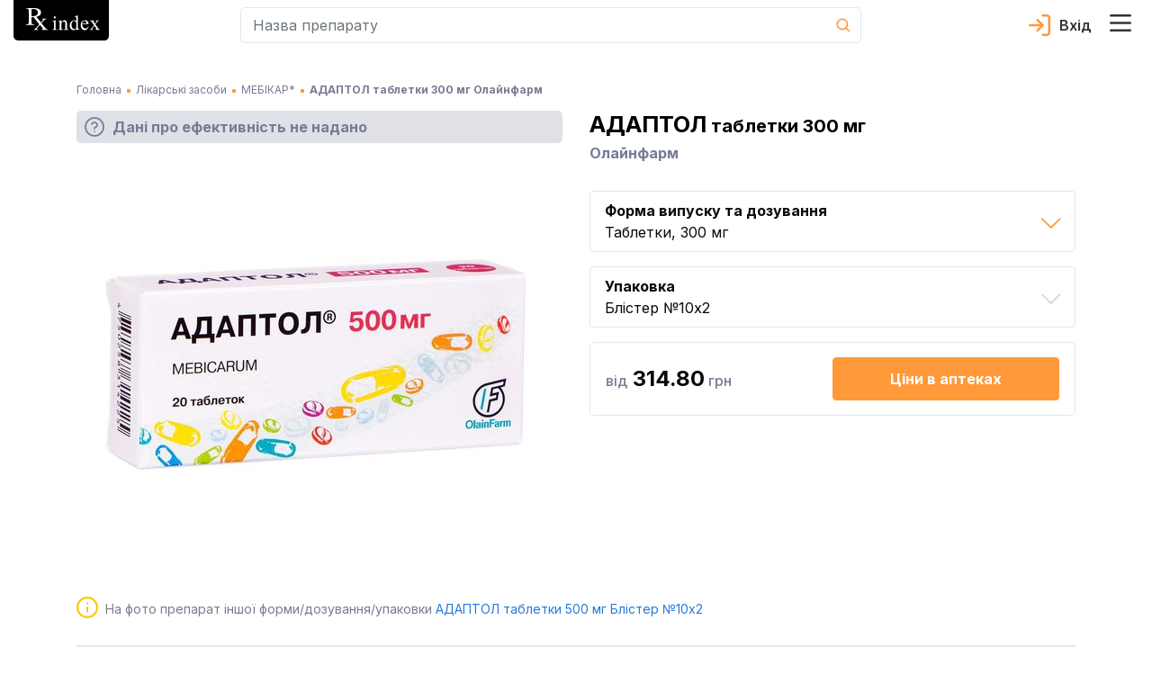

--- FILE ---
content_type: text/css; charset=UTF-8
request_url: https://rx.ua/_next/static/css/5c7f1fb03eb136d1.css
body_size: 1588
content:
@charset "UTF-8";.slick-slider{box-sizing:border-box;-webkit-user-select:none;-moz-user-select:none;-ms-user-select:none;user-select:none;-webkit-touch-callout:none;-khtml-user-select:none;touch-action:pan-y;-webkit-tap-highlight-color:transparent}.slick-list,.slick-slider{position:relative;display:block}.slick-list{overflow:hidden;margin:0;padding:0}.slick-list:focus{outline:none}.slick-list.dragging{cursor:pointer;cursor:hand}.slick-slider .slick-list,.slick-slider .slick-track{transform:translateZ(0)}.slick-track{position:relative;top:0;left:0;display:block;margin-left:auto;margin-right:auto}.slick-track:after,.slick-track:before{display:table;content:""}.slick-track:after{clear:both}.slick-loading .slick-track{visibility:hidden}.slick-slide{display:none;float:left;height:100%;min-height:1px}[dir=rtl] .slick-slide{float:right}.slick-slide img{display:block}.slick-slide.slick-loading img{display:none}.slick-slide.dragging img{pointer-events:none}.slick-initialized .slick-slide{display:block}.slick-loading .slick-slide{visibility:hidden}.slick-vertical .slick-slide{display:block;height:auto;border:1px solid transparent}.slick-arrow.slick-hidden{display:none}.slick-loading .slick-list{background:#fff url(/_next/static/media/ajax-loader.0b80f665.gif) 50% no-repeat}@font-face{font-family:slick;font-weight:400;font-style:normal;src:url(/_next/static/media/slick.25572f22.eot);src:url(/_next/static/media/slick.25572f22.eot?#iefix) format("embedded-opentype"),url(/_next/static/media/slick.653a4cbb.woff) format("woff"),url(/_next/static/media/slick.6aa1ee46.ttf) format("truetype"),url(/_next/static/media/slick.f895cfdf.svg#slick) format("svg")}.slick-next,.slick-prev{font-size:0;line-height:0;position:absolute;top:50%;display:block;width:20px;height:20px;padding:0;transform:translateY(-50%);cursor:pointer;border:none}.slick-next,.slick-next:focus,.slick-next:hover,.slick-prev,.slick-prev:focus,.slick-prev:hover{color:transparent;outline:none;background:transparent}.slick-next:focus:before,.slick-next:hover:before,.slick-prev:focus:before,.slick-prev:hover:before{opacity:1}.slick-next.slick-disabled:before,.slick-prev.slick-disabled:before{opacity:.25}.slick-next:before,.slick-prev:before{font-family:slick;font-size:20px;line-height:1;opacity:.75;color:#fff;-webkit-font-smoothing:antialiased;-moz-osx-font-smoothing:grayscale}.slick-prev{left:-25px}[dir=rtl] .slick-prev{right:-25px;left:auto}.slick-prev:before{content:"←"}[dir=rtl] .slick-prev:before{content:"→"}.slick-next{right:-25px}[dir=rtl] .slick-next{right:auto;left:-25px}.slick-next:before{content:"→"}[dir=rtl] .slick-next:before{content:"←"}.slick-dotted.slick-slider{margin-bottom:30px}.slick-dots{position:absolute;bottom:-25px;display:block;width:100%;padding:0;margin:0;list-style:none;text-align:center}.slick-dots li{position:relative;display:inline-block;margin:0 5px;padding:0}.slick-dots li,.slick-dots li button{width:20px;height:20px;cursor:pointer}.slick-dots li button{font-size:0;line-height:0;display:block;padding:5px;color:transparent;border:0;outline:none;background:transparent}.slick-dots li button:focus,.slick-dots li button:hover{outline:none}.slick-dots li button:focus:before,.slick-dots li button:hover:before{opacity:1}.slick-dots li button:before{font-family:slick;font-size:6px;line-height:20px;position:absolute;top:0;left:0;width:20px;height:20px;content:"•";text-align:center;opacity:.25;color:#000;-webkit-font-smoothing:antialiased;-moz-osx-font-smoothing:grayscale}.slick-dots li.slick-active button:before{opacity:.75;color:#000}.analogs-container{padding-bottom:60px;margin-top:16px}.analogs-container .analogs-title{margin-bottom:16px}.analogs-container .content-body{position:relative}.analogs-container .slick-slider .slick-track{margin-left:0;display:flex;height:100%}.analogs-container .slick-slider .slick-slide{padding:0 50px;flex:1 0 auto;height:auto}.analogs-container .slick-slider .slick-slide>div:first-child{display:flex;height:100%}@media screen and (min-width:461px){.analogs-container .slick-slider .slick-slide{padding-left:0;padding-right:20px}}.analogs-container .slick-slider .slick-arrow{background:#fff;box-shadow:0 4px 8px 0 rgba(0,0,0,.1);top:auto;bottom:-70px;border:1px solid #e5e6ef;border-radius:40px;width:40px;height:40px;z-index:2}.analogs-container .slick-slider .slick-arrow.slick-next{right:0}.analogs-container .slick-slider .slick-arrow.slick-next:before{content:"";padding-left:3px}.analogs-container .slick-slider .slick-arrow.slick-prev{left:0}.analogs-container .slick-slider .slick-arrow.slick-prev:before{content:"";padding-right:3px}.analogs-container .slick-slider .slick-arrow:before{padding-left:3px;color:var(--base-info-color);font-family:revicons}.analogs-container .slick-slider .slick-arrow.slick-disabled{cursor:unset;color:#e5e6ef;opacity:.4}.analogs-container .slick-slider .slick-dots{bottom:-40px;padding:0 20px}.analogs-container .slick-slider .slick-dots li{margin:0;width:12px;height:12px}.analogs-container .slick-slider .slick-dots li:not(:last-child){margin-right:5px}.analogs-container .slick-slider .slick-dots li button{padding:0;width:100%;height:100%;margin:5px 0}.analogs-container .slick-slider .slick-dots li button:before{opacity:1;font-size:0;width:100%;height:100%;border:1px solid #e5e6ef;border-radius:20px}.analogs-container .slick-slider .slick-dots .slick-active button:before{opacity:1;background-color:var(--base-info-color);border-color:var(--base-info-color)}@media screen and (min-width:992px){.analogs-container .slick-slider .slick-dots{bottom:-50px}}.analogs-container .slider-item{display:flex!important;height:100%;border:1px solid #e5e6ef;border-radius:5px}.analogs-container .slider-item .slider-item-block{flex-grow:1;background-color:#fff;border-radius:5px;display:flex;flex-direction:column}.analogs-container .slider-item .slider-item-block .slider-item-header{min-height:40px;z-index:2}@media screen and (min-width:992px){.analogs-container .slider-item .slider-item-block .slider-item-header{min-height:32px}}.analogs-container .slider-item .slider-item-block .slider-item-header .badge-block{min-width:40px;min-height:40px;font-weight:600;font-size:16px;color:#777b94}.analogs-container .slider-item .slider-item-block .slider-item-header .badge-block img{min-width:29px;min-height:29px}@media screen and (min-width:992px){.analogs-container .slider-item .slider-item-block .slider-item-header .badge-block{min-height:32px;min-width:32px}.analogs-container .slider-item .slider-item-block .slider-item-header .badge-block img{min-width:22px;min-height:22px}}.analogs-container .slider-item .slider-item-block .slider-item-header .left-badge{border-radius:4px 0 5px 0;margin:-1px 0 0 -1px}.analogs-container .slider-item .slider-item-block .slider-item-header .right-badge{border-radius:0 4px 0 5px;margin:-1px -1px 0 0}.analogs-container .slider-item .slider-item-block .slider-item-body{display:flex;flex:1 0 auto;flex-direction:column;padding:0 8px 9px;margin-top:-40px}@media screen and (min-width:992px){.analogs-container .slider-item .slider-item-block .slider-item-body{margin-top:-32px}}.analogs-container .slider-item .slider-item-block .slider-item-body .slider-item-image{display:flex;flex-direction:column;justify-content:center;text-align:center;min-height:205px;cursor:pointer;margin-top:8px;margin-bottom:8px}@media screen and (min-width:992px){.analogs-container .slider-item .slider-item-block .slider-item-body .slider-item-image{min-height:144px}}.analogs-container .slider-item .slider-item-block .slider-item-body .slider-item-image img{margin:0 auto}.analogs-container .slider-item .slider-item-block .slider-item-body .slider-item-text{display:flex;flex-direction:column;justify-content:flex-start;flex-grow:1;line-height:1.2}.analogs-container .slider-item .slider-item-block .slider-item-body .slider-item-text .title-text-heading{line-height:1;margin-bottom:3px}.analogs-container .slider-item .slider-item-block .slider-item-body .slider-item-text .title-text-heading .title-text{color:#333;font-size:18px;font-weight:700;text-decoration:none;word-break:break-word;overflow-wrap:anywhere}@media screen and (min-width:992px){.analogs-container .slider-item .slider-item-block .slider-item-body .slider-item-text .title-text-heading .title-text{font-size:16px}}.analogs-container .slider-item .slider-item-block .slider-item-body .slider-item-text .type-text-release-form{color:#777b94;font-size:14px;margin-bottom:auto}.analogs-container .slider-item .slider-item-block .slider-item-body .slider-item-text .type-text-manufacturer{color:#777b94;font-size:14px;padding-bottom:6px}.analogs-container .slider-item .slider-item-block .slider-item-body .slider-item-text .price-container{margin-top:25px;font-size:14px;color:#777b94}.analogs-container .slider-item .slider-item-block .slider-item-body .slider-item-text .price-container .price-text{color:#333;font-size:16px;line-height:19px;font-weight:700}

--- FILE ---
content_type: text/css; charset=UTF-8
request_url: https://rx.ua/_next/static/css/7f793bac722b3f0e.css
body_size: 224
content:
.agree-container .modal-body{padding:0;margin:24px;border-bottom:2px solid #e5e6ef}.agree-container .header-body{font-size:20px;font-weight:500;margin-bottom:20px;margin-top:4px;text-align:center;line-height:1.2}@media screen and (min-width:576px){.agree-container .header-body{font-size:24px}}@media screen and (min-width:992px){.agree-container .header-body{font-size:30px;margin-bottom:30px;margin-top:25px}}.agree-container .agree-body{max-height:260px;overflow:hidden;position:relative;transition:max-height .5s;padding-bottom:22px}.agree-container .agree-body.open{max-height:1000px}.agree-container .agree-body.open:after{content:none}@media screen and (min-width:576px){.agree-container .agree-body{max-height:1000px}.agree-container .agree-body:after{content:none}}.agree-container .show-more-btn-wrapper{text-align:center}.agree-container .show-more-btn-wrapper .show-more-btn{font-size:16px;text-decoration:underline;-webkit-text-decoration-style:dashed;text-decoration-style:dashed;font-weight:500}@media screen and (min-width:576px){.agree-container .show-more-btn-wrapper{display:none}}.agree-container .body-text{font-size:14px;line-height:1.6}@media screen and (min-width:576px){.agree-container .body-text{font-size:16px}}.agree-container .body-text:not(:last-child){margin-bottom:10px}@media screen and (min-width:992px){.agree-container .body-text:not(:last-child){margin-bottom:30px}}.agree-container .agreement-link{text-decoration:underline;font-weight:500}.agree-container .modal-content{padding-bottom:5px}.agree-container .modal-footer{border-top:none}.agree-container .orange-button,.agree-container .red-text-button{font-size:18px;font-weight:500}.agree-container .red-text-button{color:#ec5058;display:flex;align-items:center;padding:0;text-decoration:none}.agree-container .red-text-button span{margin-left:5px}.agree-container .red-text-button:hover{color:#ec5058}.agree-container .orange-button{padding:12px 0}

--- FILE ---
content_type: text/css; charset=UTF-8
request_url: https://rx.ua/_next/static/css/c7ee301b1f4bcb32.css
body_size: -88
content:
.android-app-block-container{position:fixed;padding-left:15px;padding-right:15px;bottom:0;left:0;right:0;z-index:9998;color:#fff}.android-app-block-container .inside-container{background-color:#ff993a;padding:16px 24px;border-top-left-radius:5px;border-top-right-radius:5px;box-shadow:0 2px 24px 0 rgba(67,66,66,.1);position:relative}.android-app-block-container .inside-container .download-text{font-size:12px;margin-top:6px}.android-app-block-container .inside-container .close-image{position:absolute;top:-12px;right:-12px;cursor:pointer}.android-app-block-container .inside-container .footer-android-app{display:flex;justify-content:space-between;align-items:center;margin-top:8px}.android-app-block-container .inside-container .footer-android-app .list-pros{padding-left:20px;padding-right:15px;margin-bottom:0;color:#fff;font-size:10px}.modal-open .android-app-block-container{display:none}

--- FILE ---
content_type: text/css; charset=UTF-8
request_url: https://rx.ua/_next/static/css/2a0b86ee0c8b3ce7.css
body_size: -151
content:
.contact-page-container{font-size:14px;margin-bottom:110px;padding-top:17px}@media screen and (min-width:992px){.contact-page-container{font-size:16px}}.contact-page-container .contact-title{width:100%;font-size:24px;font-weight:600;padding-bottom:24px;margin-bottom:24px;border-bottom:2px solid #e5e6ef}.contact-page-container .contact-item-title{font-size:18px;font-weight:600}.contact-page-container .contact-header-description,.contact-page-container .contact-list-item{margin-bottom:32px}.contact-page-container .contact-item-data a{text-decoration:underline}.contact-page-container .contact-map{display:flex;justify-content:center;align-items:center;min-height:240px;background-color:#e5e6ef}

--- FILE ---
content_type: text/css; charset=UTF-8
request_url: https://rx.ua/_next/static/css/a08c2601f8c4f614.css
body_size: 479
content:
.about-page-container{font-size:14px}@media screen and (min-width:992px){.about-page-container{font-size:16px}}.about-page-container .about-header-bg{background:#ff993a url(/_next/static/media/mock_up.c2708e47.png) no-repeat 100% 100%;background-size:300px}@media screen and (min-width:576px){.about-page-container .about-header-bg{background-size:350px}}@media screen and (min-width:768px){.about-page-container .about-header-bg{background-size:400px}}@media screen and (min-width:992px){.about-page-container .about-header-bg{background-size:500px}}@media screen and (min-width:1200px){.about-page-container .about-header-bg{background-size:650px}}.about-page-container .about-header{color:#0a0a0a;line-height:1.75;padding-bottom:230px;padding-top:50px}@media screen and (min-width:768px){.about-page-container .about-header{padding-top:100px;padding-bottom:50px}}@media screen and (min-width:992px){.about-page-container .about-header{padding-top:100px;padding-bottom:50px}}.about-page-container .about-header .about-title{font-size:24px;font-weight:500;margin-bottom:15px}@media screen and (min-width:992px){.about-page-container .about-header .about-title{font-size:40px}}.about-page-container .about-header .about-header-description{margin-bottom:25px}@media screen and (min-width:992px){.about-page-container .about-header .about-header-description{margin-bottom:50px}}.about-page-container .about-header .about-header-attention{color:#0a0a0a;font-size:14px;padding:18px;border-radius:10px;background-color:#ffc9a0}@media screen and (min-width:992px){.about-page-container .about-header .about-header-attention{font-size:16px}}.about-page-container .worth-container{background:#f9f9fc;padding:50px 0}@media screen and (min-width:992px){.about-page-container .worth-container{padding:70px 0}}.about-page-container .worth-container .subtitle-wrapper{margin-bottom:30px}@media screen and (min-width:992px){.about-page-container .worth-container .subtitle-wrapper{margin-bottom:40px}.about-page-container .worth-container .worth-text-block{padding-right:20px}}.about-page-container .worth-container .worth-text-block:not(:last-child){margin-bottom:25px}.about-page-container .worth-container .worth-text-block:last-child{margin-bottom:40px}.about-page-container .worth-container .orange-text{font-size:18px;color:#ff993a;font-weight:500}@media screen and (min-width:992px){.about-page-container .worth-container .orange-text{font-size:20px}}.about-page-container .worth-container .black-text{font-size:18px;color:#0a0a0a;font-weight:500}@media screen and (min-width:992px){.about-page-container .worth-container .black-text{font-size:20px}}.about-page-container .worth-container .worth-base{font-style:italic;padding:26px 20px;border-radius:10px;border:1px solid #969bb8;background-color:#fff}.about-page-container .worth-container .worth-decision-text{padding-top:40px}@media screen and (min-width:992px){.about-page-container .worth-container .worth-decision-text{padding-top:0}}.about-page-container .classification-container{background:#fff;padding:50px 0}@media screen and (min-width:992px){.about-page-container .classification-container{padding:70px 0}}.about-page-container .classification-container .subtitle-wrapper{margin-bottom:30px}@media screen and (min-width:992px){.about-page-container .classification-container .subtitle-wrapper{margin-bottom:50px}}.about-page-container .classification-container .classification-item-container{margin-bottom:30px}.about-page-container .classification-container .classification-item-container:nth-child(odd){padding-right:7px}.about-page-container .classification-container .classification-item-container:nth-child(2n){padding-left:7px}@media screen and (min-width:992px){.about-page-container .classification-container .classification-item-container:nth-child(odd){padding-right:15px}.about-page-container .classification-container .classification-item-container:nth-child(2n){padding-left:15px}.about-page-container .classification-container .classification-item-container:first-child{padding-left:0}.about-page-container .classification-container .classification-item-container:last-child{padding-right:0}}.about-page-container .classification-container .classification-item-container .classification-item{text-align:center;padding:20px 5px;border-radius:10px;border:1px solid #969bb8;font-size:12px}.about-page-container .classification-container .classification-item-container .classification-item .classification-item-text{padding-top:10px}@media screen and (min-width:992px){.about-page-container .classification-container .classification-item-container .classification-item{padding:25px;font-size:16px}}.about-page-container .main-goal-container{padding-top:50px;padding-bottom:50px}@media screen and (min-width:992px){.about-page-container .main-goal-container{padding-top:70px;padding-bottom:100px}}.about-page-container .main-goal-container .main-goal-text-with-img{display:flex;align-items:center}.about-page-container .main-goal-container .show-img-on-small{max-width:165px;min-width:130px}@media screen and (min-width:768px){.about-page-container .main-goal-container .show-img-on-small{display:none}}.about-page-container .main-goal-container .main-goal-img{display:none}@media screen and (min-width:768px){.about-page-container .main-goal-container .main-goal-img{display:block}}.about-page-container .main-goal-container .main-goal-text-block:not(:last-child){margin-bottom:20px}.about-page-container .author-container{background:#fff;padding:50px 0 20px}@media screen and (min-width:992px){.about-page-container .author-container{padding:100px 0 70px}}.about-page-container .author-container .author-text{margin-bottom:30px}@media screen and (min-width:992px){.about-page-container .author-container .author-text{margin-bottom:50px}}.about-page-container .author-container .author-title{font-weight:500;margin-bottom:10px}@media screen and (min-width:992px){.about-page-container .author-container .author-title{margin-bottom:0}}

--- FILE ---
content_type: text/css; charset=UTF-8
request_url: https://rx.ua/_next/static/css/8b8f5d8fd62b0fdf.css
body_size: 660
content:
.buy-book-container{padding-top:60px;padding-bottom:64px}.buy-book-container .buy-book-title{text-align:left;font-size:24px;text-transform:uppercase;padding-top:10px;font-weight:700}@media only screen and (min-width:992px){.buy-book-container .buy-book-title{font-size:30px;padding-top:20px}}@media only screen and (min-width:1200px){.buy-book-container .buy-book-title{font-size:40px}}.buy-book-container .text-orange{color:#ff993a}.buy-book-container .buy-book-goal{font-size:16px;padding-top:10px;padding-bottom:10px}@media only screen and (min-width:992px){.buy-book-container .buy-book-goal{font-size:18px;padding-top:24px;padding-bottom:20px}}.buy-book-container .buy-book-main-text{font-size:16px}@media only screen and (min-width:992px){.buy-book-container .buy-book-main-text{font-size:18px}}.buy-book-container .buy-book-additional-text{font-size:16px}@media only screen and (min-width:992px){.buy-book-container .buy-book-additional-text{font-size:18px}}.buy-book-container .buy-book-additional-text{font-weight:700;margin-top:14px}.buy-book-container .buy-book-price-old{color:#777b94;font-weight:700;text-decoration:line-through}.buy-book-container .buy-book-price-new{display:inline-block;margin-left:7px;font-size:32px}.buy-book-container .buy-book-shipping-text{font-weight:700;margin-top:10px}.buy-book-container .buy-book-discount-text{margin-left:28px;font-size:18px;font-weight:700}@media only screen and (min-width:992px){.buy-book-container .buy-book-discount-text{font-size:30px}}@media only screen and (min-width:768px){.buy-book-container .book-img-show-on-small{display:none}}.buy-book-container .buy-book-background{border-radius:10px;background:#fff;padding:0 15px 5px;position:relative;margin-top:-100px}@media only screen and (min-width:576px){.buy-book-container .buy-book-background{margin-top:-120px}}@media only screen and (min-width:768px){.buy-book-container .buy-book-background{margin-top:30px}}@media only screen and (min-width:1200px){.buy-book-container .buy-book-background{padding:5px 5px 10px 70px}}.buy-book-container .buy-book-background .header-secondary-wrapper{margin:0}.buy-book-container .buy-book-background .book-img-show-on-small,.buy-book-container .buy-book-background .buy-img{filter:drop-shadow(-10px 4px 25px rgba(0,0,0,.25))}.buy-book-container .buy-book-background .buy-img{text-align:center;align-self:center;display:none}.buy-book-container .buy-book-background .buy-img img{max-width:275px}@media only screen and (min-width:992px){.buy-book-container .buy-book-background .buy-img img{max-width:100%}}@media only screen and (min-width:768px){.buy-book-container .buy-book-background .buy-img{display:block}}.buy-book-container .buy-book-background .form-title{display:flex;justify-content:space-between;align-items:center;margin-top:15px}@media only screen and (min-width:992px){.buy-book-container .buy-book-background .form-title{margin-top:32px}}.buy-book-container .buy-form .header-secondary{font-weight:400;font-size:24px}.buy-book-container .buy-form .buy-form-name{padding-top:15px}.buy-book-container .buy-form .form-group{margin-bottom:0;padding-top:8px}.buy-book-container .buy-form .form-group .buy-form-label{margin-bottom:0;font-weight:400}.buy-book-container .buy-form .form-group .buy-form-input{height:45px}.buy-book-container .buy-form .form-group .text-required{color:#ed0101}.buy-book-container .buy-form .form-group .validation-error{font-size:10px;color:#ed0101;padding-top:3px;visibility:hidden;min-height:18px}.buy-book-container .buy-form .form-group.has-error .buy-form-input{box-shadow:0 2px 24px 0 rgba(67,66,66,.1);border:1px solid #ed0101;background-color:#fcf6f6}.buy-book-container .buy-form .form-group.has-error .validation-error{visibility:visible}.buy-book-container .buy-form .form-bottom .form-button-wrapper{align-self:flex-end;padding-bottom:33px;padding-left:15px}@media only screen and (min-width:992px){.buy-book-container .buy-form .form-bottom .form-button-wrapper{padding-bottom:18px}}.buy-book-container .buy-form .form-bottom .form-button-wrapper .order-book-form-button{width:100%;padding:9px 0;background-color:#ff993a;border-color:#ff993a;color:#fff}.buy-book-container .buy-form .form-bottom .validation-error{min-height:33px}@media only screen and (min-width:992px){.buy-book-container .buy-form .form-bottom .validation-error{min-height:18px}}.buy-book-container .buy-book-success{display:flex;flex-direction:column;align-items:center;justify-content:center;font-size:18px;text-align:center}.buy-book-container .buy-book-success .buy-book-success-title{font-size:24px;margin-top:20px;margin-bottom:20px;font-weight:500;color:#ff993a}@media only screen and (min-width:768px){.buy-book-container .buy-book-success .buy-book-success-title{font-size:30px}}@media only screen and (min-width:992px){.buy-book-container .buy-book-success .buy-book-success-title{font-size:35px}}.buy-book-container .buy-book-success .btn.btn-warning.order-book-form-button{min-width:170px;margin-top:35px}@media only screen and (min-width:992px){.buy-book-container .buy-book-success .btn.btn-warning.order-book-form-button{margin-top:40px}}.buy-book-container .buy-book-success .buy-book-success-text{font-size:16px;padding-bottom:7px}@media only screen and (min-width:992px){.buy-book-container .buy-book-success .buy-book-success-text{padding-bottom:10px}}.buy-book-container .error-on-save{color:#ed0101;padding-bottom:5px}

--- FILE ---
content_type: text/css; charset=UTF-8
request_url: https://rx.ua/_next/static/css/3c473bb5317f3812.css
body_size: 1247
content:
.or-container{display:flex;align-items:center;justify-content:flex-start;color:#777b94;width:100%}.or-container:after,.or-container:before{content:"";border-top:1px solid #e5e6ef;flex:1 0 auto}.or-container .or-text{padding:0 15px}.social-buttons .social-buttons-list{margin:25px 0 0;padding:0;list-style:none;display:flex;flex-direction:column;justify-content:space-between;align-items:center}@media screen and (min-width:992px){.social-buttons .social-buttons-list{flex-direction:row}}.social-buttons .social-button-item{width:100%;flex-basis:100%}.social-buttons .social-button-item.google{margin-bottom:15px}@media screen and (min-width:992px){.social-buttons .social-button-item.google{margin-bottom:0}.social-buttons .social-button-item{flex-basis:48%}}.social-buttons .google-button{margin:0;background-color:transparent;width:100%;font-weight:600;color:#4194f5;padding:12px;border:2px solid #4194f5;border-radius:5px;background-color:#fff}.social-buttons .google-button span{vertical-align:middle}.social-buttons .google-button:disabled{opacity:.5}.social-buttons .fb-login-button{margin:0;border:none;background-color:transparent;display:flex;align-items:center;justify-content:center;background-color:#4967ff;color:#fff;font-weight:600;padding:12px;width:100%;border-radius:5px;height:53.4px}.social-buttons .fb-login-button .facebook-icon{vertical-align:middle}.social-buttons .or-container{margin-top:25px}.rx-button{margin:0;border:none;background-color:transparent;display:inline-block;vertical-align:middle;padding:14px;border-radius:5px;font-weight:600;text-align:center}.rx-button.primary{color:#fff;background-color:#ff993a}.rx-button.secondary{background-color:#fff;border:2px solid #ff993a;color:#333}.rx-button.link{display:inline-block;vertical-align:middle;color:#2678d8;font-weight:400}.rx-button:hover{text-decoration:none}.rx-button:disabled{opacity:.5}.confirmation-code-countdown{margin-top:24px;color:#777b94;font-size:16px;line-height:1;text-align:center}.confirmation-code-countdown .send-again-btn{padding:0;border:none;background-color:transparent;margin:5px 0 0;text-decoration:underline;color:#2678d8;font-size:14px}.confirmation-code-countdown .wait{margin-top:5px}.validation-input{display:inline-block;width:auto!important;margin-bottom:15px}.validation-input input[type=tel]{border-radius:5px!important;border:1px solid #e5e6ef!important;margin-right:8px;font-family:Inter,sans-serif}@media screen and (min-width:992px){.validation-input input[type=tel]{margin-right:12px}.validation-input input[type=tel]:nth-of-type(2n+2){margin-right:32px}}@media screen and (max-width:365px){.validation-input input[type=tel]{margin-right:3px}}.validation-input input[type=tel]:last-of-type{margin-right:0}.phone-input{font-size:16px;line-height:1;padding:16px;height:auto}.sign-in{display:flex;flex-direction:column;align-items:center;margin-top:30px}.sign-in-text{color:#777b94;font-size:16px;line-height:1;margin-bottom:5px}.sign-in-link{font-size:14px;line-height:1;text-decoration:underline}.contact-info-form .error-text,.contact-info-form .text-required{font-size:12px;line-height:1.2;color:#ed0101}.contact-info-form .contact-form-input{min-height:48px;font-size:16px;line-height:1;padding:11px;box-shadow:unset}.contact-info-form .activity-select [class$=control]{box-shadow:unset;min-height:48px}.contact-info-form .activity-select .block-for-image{line-height:0;margin:10px}.contact-info-form .additional-place-item .input-wrapper{display:flex;justify-content:space-between;align-items:center}.contact-info-form .additional-place-item .remove-place-button{padding:0;border:none;background-color:transparent;max-width:16px;max-height:16px;line-height:16px;font-size:0;margin:0 0 0 16px}.contact-info-form .error-decorated{margin-top:6px;margin-bottom:10px;padding-left:22px;font-size:12px;line-height:16px;color:#ed0101;background-image:url(/_next/static/media/error_icon.bf47f5d1.svg);background-repeat:no-repeat;background-size:16px 16px;background-position:0}.subscription-form .apply-promo-button{border:none;background-color:transparent;background-color:#ff993a;border-radius:5px;padding:12px;width:100%;margin:10px 0 0;display:flex;align-items:center;justify-content:center}.subscription-form .apply-promo-button .apply-promo-text{margin-left:10px;color:#fff;font-weight:600}.subscription-form .skip-subscription-button{background-color:transparent;background-color:#fff;border-radius:5px;color:#333;border:2px solid #ff993a;padding:15px;font-weight:600;margin:15px 0 0}.subscription-form .promo-input{margin-bottom:10px;text-align:center;padding:10px;font-size:24px;line-height:1}.subscription-form .or-container{margin:25px 0 15px}.registration-success-page{padding-top:50px;padding-bottom:120px}.registration-success-page .items-container{display:flex;flex-direction:column;align-items:center;max-width:350px;margin:0 auto}.registration-success-page .rx-button{align-self:stretch}.registration-success-page .registration-pill{margin-bottom:15px}.registration-success-page .registration-success-title{font-size:24px;line-height:1;font-weight:600;margin-bottom:50px}.registration-success-page .or-container{margin:15px 0}.sign-up-container{padding:32px 0 80px;color:#333}.sign-up-container .sign-up-card{flex-basis:540px;padding:20px 25px}@media screen and (min-width:992px){.sign-up-container .sign-up-card{padding:40px 55px}}@media screen and (max-width:360px){.sign-up-container .sign-up-card{padding:20px 15px}}.sign-up-container .rx-button{width:100%}.sign-up-container .steps-count{color:#777b94;font-size:14px;line-height:1;min-width:71px}.sign-up-container .sign-up-header{margin-bottom:15px;display:flex;justify-content:space-between;align-items:center}.sign-up-container .sign-up-title{position:relative;padding-left:18px;font-size:20px;line-height:1;margin:0}.sign-up-container .sign-up-title:before{content:"";position:absolute;left:0;margin-top:.3em;width:10px;height:10px;border-radius:2px;background-color:#ff993a}.sign-up-container .sign-up-description{font-size:16px;line-height:1.4;margin-bottom:25px}.sign-up-container .contact-info-form{padding-bottom:32px}@media screen and (min-width:992px){.sign-up-container .contact-info-form{display:flex;justify-content:space-between;align-items:flex-start;flex-wrap:wrap}}.sign-up-container .contact-info-form .add-place-button{display:flex;align-items:center;justify-content:center;margin-top:20px;width:100%}@media screen and (min-width:992px){.sign-up-container .contact-info-form>.form-group{flex-basis:100%}.sign-up-container .contact-info-form>.form-group:first-of-type{flex-basis:50%;padding-right:15px}.sign-up-container .contact-info-form>.form-group:nth-of-type(2){flex-basis:50%;padding-left:15px}.sign-up-container .contact-info-form .work-place-item{flex-basis:100%}}.sign-up-container .contact-info-form .work-place-item:last-of-type .form-group{margin-bottom:0}.sign-up-container .error-decorated{margin-top:6px;margin-bottom:10px;padding-left:22px;font-size:12px;line-height:16px;color:#ed0101;background-image:url(/_next/static/media/error_icon.bf47f5d1.svg);background-repeat:no-repeat;background-size:16px 16px;background-position:0 0}

--- FILE ---
content_type: text/css; charset=UTF-8
request_url: https://rx.ua/_next/static/css/605b293bface60c9.css
body_size: 5323
content:
@media screen and (min-width:992px){.banner-mobile-fixed{display:none}}.banner-mobile-fixed .banner-mobile-wrapper{display:flex;margin-bottom:24px}.banner-mobile-fixed .banner-mobile-wrapper .banner-mobile-image{width:95%}.banner-mobile-fixed .banner-mobile-wrapper .banner-close-btn{margin-left:5px}.rx-nav-tabs .nav-tabs{margin-bottom:15px;border-width:2px;overflow-x:scroll;overflow-y:hidden;flex-wrap:nowrap}.rx-nav-tabs .nav-link{outline:none;cursor:pointer;font-weight:500;color:#333}.rx-nav-tabs .nav-link.active,.rx-nav-tabs .nav-link.active:focus,.rx-nav-tabs .nav-link.active:hover{color:#333}.drugs-count .drugs-count-badge{display:inline-block;background-color:#e5e6ef;color:#777b94;border-radius:5px;min-width:24px;text-align:center;font-size:14px;line-height:24px;padding:0 5px;text-decoration:none}.inn-latin-name{color:#777b94;font-size:14px;line-height:1;margin-top:5px;font-style:italic;font-weight:400}.bioequivalence-badge{display:flex;justify-content:center;align-items:center;min-width:30px;min-height:30px;border-radius:5px;cursor:help;background-color:#e0e0e7}.bioequivalence-badge .badge-img-container{width:22px;height:22px}.bioequivalence-badge .badge-img-container img{vertical-align:top}.bioequivalence-badge.green-bg{background-color:#92c327}.bioequivalence-tooltip{border:1px solid #777b94;background-color:#fff;color:#777b94;padding:0;max-width:274px;text-align:left;opacity:1}.bioequivalence-tooltip.green-text{border-color:#92c327}.bioequivalence-tooltip.green-text .badge-title{color:#92c327}.bioequivalence-tooltip .badge-title{margin:0;padding:8px 12px 0;font-size:16px;line-height:1}.bioequivalence-tooltip .badge-body{padding:8px 12px}.with-recipe-badge{min-width:30px;min-height:30px;border-radius:5px;color:#777b94;font-size:14px;font-weight:700;cursor:help;background-color:#e2eff8;line-height:30px;text-align:center;z-index:1}.with-recipe-tooltip{padding:0;border:1px solid #777b94;background-color:#fff;color:#777b94;max-width:274px}.with-recipe-tooltip .badge-title{margin:0;padding:8px 12px 0;font-size:16px;line-height:1}.with-recipe-tooltip .badge-body{padding:8px 12px}.toggle-show-more-button{padding:0;font-size:14px;line-height:1.5;border-bottom:1px dashed #2678d8}.toggle-show-more-button:active,.toggle-show-more-button:focus,.toggle-show-more-button:hover{text-decoration:none}.drug-list-item{position:relative;margin-bottom:15px;padding:10px 0;border:1px solid #e5e6ef;border-radius:5px;display:flex;flex-wrap:wrap}.drug-list-item .list-item-container{width:100%;padding-right:12px}@media screen and (min-width:992px){.drug-list-item .list-item-container{padding-right:30px}}.drug-list-item .bioequivalence-badge,.drug-list-item .with-recipe-badge{position:absolute;top:-1px}.drug-list-item .bioequivalence-badge{border-top-left-radius:0;border-bottom-right-radius:0;right:-1px}.drug-list-item .with-recipe-badge{border-top-right-radius:0;border-bottom-left-radius:0;left:-1px}.drug-list-item .drug-dosages,.drug-list-item .drug-manufacturer,.drug-list-item .drug-pack,.drug-list-item .drug-price,.drug-list-item .drug-title{padding-right:25px}@media screen and (min-width:992px){.drug-list-item .drug-dosages,.drug-list-item .drug-manufacturer,.drug-list-item .drug-pack,.drug-list-item .drug-price,.drug-list-item .drug-title{padding-right:0}.drug-list-item .drug-packs{flex-basis:240px;flex-shrink:0}.drug-list-item .list-item-content{display:flex}}.drug-list-item .drug-dosages{padding-bottom:10px;margin-bottom:10px;padding-right:25px;border-bottom:1px dashed #e5e6ef}@media screen and (min-width:992px){.drug-list-item .drug-dosages{flex-basis:160px;flex-shrink:0;margin-left:auto;border-bottom:none;border-right:1px dashed #e5e6ef;border-left:1px dashed #e5e6ef;margin-right:10px;padding:0 10px;margin-bottom:0}}.drug-list-item .img-container{width:100%;max-width:72px;max-height:72px;z-index:-1}.drug-list-item .img-container img{width:100%}@media screen and (min-width:992px){.drug-list-item .img-container{max-width:64px;max-height:64px}}.drug-list-item .drug-meta{padding-right:10px}.drug-list-item .drug-meta .drug-title{margin-bottom:5px;font-size:18px;line-height:1;font-weight:600}@media screen and (min-width:992px){.drug-list-item .drug-meta .drug-title{font-size:16px}}.drug-list-item .drug-meta .drug-manufacturer{color:#777b94;font-size:14px;line-height:1;margin-bottom:10px}.drug-list-item .drug-meta .drug-price{margin-top:25px}.drug-list-item .drug-dosage,.drug-list-item .drug-pack,.drug-list-item .drug-price{font-size:14px;line-height:1;font-weight:400}.drug-list-item .drug-price{margin-top:10px;color:#777b94}.drug-list-item .drug-price .drug-price-value{color:#333;font-size:18px;font-weight:600}.drug-list-item .drug-dosage:not(:last-of-type),.drug-list-item .drug-pack:not(:last-of-type){margin-bottom:8px}.grouped-drugs-list{border-top:2px solid #e5e6ef;border-bottom:2px solid #e5e6ef;padding:25px 0;margin-top:40px;margin-bottom:30px}.grouped-drugs-list .drugs-list-title{position:relative;padding-left:18px;margin-bottom:15px;font-size:18px;line-height:1;font-weight:500}.grouped-drugs-list .drugs-list-title:before{content:"";position:absolute;left:0;margin-top:.3em;width:10px;height:10px;border-radius:2px;background-color:#ff993a}.grouped-drugs-list .drugs-list-title.vademecum:before{background-color:var(--vademecum-color)}.grouped-drugs-list .release-forms{margin:0;padding:0;list-style:none}.grouped-drugs-list .release-forms .release-form-title{font-size:16px;line-height:1;font-weight:500;margin:0}.grouped-drugs-list .release-forms .drugs-list{padding:0;list-style:none;margin:15px 0 0}.scroll-to-top-button{position:fixed;bottom:16px;right:16px;width:48px;height:48px;border-radius:8px;border:none;background-color:#ff993a;padding:0;z-index:1000;opacity:.7;transition:all .3s ease}.scroll-to-top-button:hover{opacity:1}@media screen and (min-width:992px){.scroll-to-top-button{bottom:48px;right:100px}}.classifications-page-container{padding-top:17px;padding-bottom:50px;min-height:100vh}.classifications-page-container .rx-breadcrumb{margin-bottom:30px}.classifications-page-container .atc-title{position:relative;padding-left:18px;font-size:24px;line-height:1.2;margin-bottom:24px}.classifications-page-container .atc-title:before{content:"";position:absolute;left:0;margin-top:.3em;width:10px;height:10px;border-radius:2px;background-color:#ff993a}.classifications-page-container .rx-nav-tabs .nav-link{font-weight:600}.classifications-page-container .atc-classification-text{white-space:normal;display:inline-flex;flex-direction:row;font-size:14px;margin-bottom:0;align-items:center}@media screen and (min-width:992px){.classifications-page-container .atc-classification-text{font-size:18px}}.classifications-page-container .atc-classification-text a{text-decoration:none}.classifications-page-container .atc-classification-text .code{margin-right:5px;color:#ff993a;font-weight:500;font-size:14px}@media screen and (min-width:768px){.classifications-page-container .atc-classification-text .code{font-size:18px}}@media screen and (min-width:992px){.classifications-page-container .atc-classification-text .code{margin-right:16px;font-size:26px}}.classifications-page-container .atc-classification-text .atc-name{font-size:12px;white-space:nowrap}@media screen and (min-width:768px){.classifications-page-container .atc-classification-text .atc-name{font-size:18px}}.classifications-page-container .rx-nav-tabs .nav-item{padding:8px}.classifications-page-container .rx-nav-tabs .nav-tabs{overflow-x:scroll}@media screen and (min-width:992px){.classifications-page-container .rx-nav-tabs .nav-tabs{overflow-x:auto}}.classifications-page-container .rx-nav-tabs .nav-tabs .nav-link{padding:5px 11px;border-radius:10px}.classifications-page-container .rx-nav-tabs .nav-tabs .nav-link:hover{outline:2px solid #ff993a}.classifications-page-container .rx-nav-tabs .nav-tabs .nav-link.active:hover{outline:none}.classifications-page-container .atc-tree{overflow-x:scroll;border:1px dashed #e5e6ef;border-radius:5px;padding:15px;margin-bottom:36px}@media screen and (min-width:992px){.classifications-page-container .atc-tree{padding:30px 0 30px 30px;overflow-x:auto}}.classifications-page-container .atc-tree .rc-tree-list .rc-tree-treenode:not(:last-child){padding-bottom:5px}@media screen and (min-width:768px){.classifications-page-container .atc-tree .rc-tree-list .rc-tree-treenode:not(:last-child){padding-bottom:14px}}.classifications-page-container .atc-tree .rc-tree-list .rc-tree-treenode{white-space:nowrap;outline:0;display:flex;align-items:center}.classifications-page-container .atc-tree .rc-tree-list .rc-tree-treenode .rc-tree-node-content-wrapper:after{display:block;position:absolute;content:"";height:85%;width:inherit;left:-16px;top:15px;border-left:1px dashed #777b94;z-index:-10}@media screen and (min-width:768px){.classifications-page-container .atc-tree .rc-tree-list .rc-tree-treenode .rc-tree-node-content-wrapper:after{left:-22px}}.classifications-page-container .atc-tree .rc-tree-list .rc-tree-treenode-leaf-last .rc-tree-node-content-wrapper:after,.classifications-page-container .atc-tree .rc-tree-list .rc-tree-treenode-switcher-open .rc-tree-node-content-wrapper:after{display:none}.classifications-page-container .atc-tree .rc-tree-list .rc-tree-treenode:not(:first-child) .rc-tree-switcher:after{display:block;position:absolute;content:"";height:14px;width:inherit;left:6px;border-left:1px dashed #777b94;z-index:-10;top:-14px}@media screen and (min-width:768px){.classifications-page-container .atc-tree .rc-tree-list .rc-tree-treenode:not(:first-child) .rc-tree-switcher:after{height:33px;bottom:12px;top:-32px}}.classifications-page-container .atc-tree .rc-tree-list .rc-tree-treenode:not(:first-child) .rc-tree-switcher.rc-tree-switcher-noop{left:7px;top:-7px;border-left:1px dashed #777b94;border-bottom:1px dashed #777b94}.classifications-page-container .atc-tree .rc-tree-list .rc-tree-treenode:not(:first-child) .rc-tree-switcher.rc-tree-switcher-noop:after{top:-6px;left:-1px}@media screen and (min-width:768px){.classifications-page-container .atc-tree .rc-tree-list .rc-tree-treenode:not(:first-child) .rc-tree-switcher.rc-tree-switcher-noop:after{top:-24px;left:-1px}}.classifications-page-container .atc-tree .rc-tree-list .rc-tree-switcher{display:flex;align-items:center;min-width:15px;min-height:15px;line-height:16px;border:1px solid #777b94;cursor:pointer;border-radius:3px;background:#fff;position:relative;margin:0 8px 1px 0}@media screen and (min-width:768px){.classifications-page-container .atc-tree .rc-tree-list .rc-tree-switcher{margin:0 14px 0 0}}.classifications-page-container .atc-tree .rc-tree-list .rc-tree-switcher:before{position:absolute;color:#ff993a}.classifications-page-container .atc-tree .rc-tree-list .rc-tree-switcher.rc-tree-switcher-noop{border:none;border-radius:unset}.classifications-page-container .atc-tree .rc-tree-list .rc-tree-switcher.rc-tree-switcher_open:before{content:"-";top:50%;left:50%;transform:translate(-48%,-56%)}@media screen and (min-width:768px){.classifications-page-container .atc-tree .rc-tree-list .rc-tree-switcher.rc-tree-switcher_open:before{transform:translate(-50%,-54%)}}.classifications-page-container .atc-tree .rc-tree-list .rc-tree-switcher.rc-tree-switcher_close:before{content:"+";top:50%;left:50%;transform:translate(-48%,-57%)}@media screen and (min-width:768px){.classifications-page-container .atc-tree .rc-tree-list .rc-tree-switcher.rc-tree-switcher_close:before{transform:translate(-50%,-56%)}}.classifications-page-container .atc-tree .rc-tree-list .rc-tree-treenode-loading{margin-bottom:60px}.classifications-page-container .atc-tree .rc-tree-list .rc-tree-treenode-loading .rc-tree-icon_loading{position:absolute;display:inline-block;width:30px;height:30px;margin-right:2px;vertical-align:top;background-image:url("[data-uri]");background-repeat:no-repeat;left:34px;bottom:-60px}.classifications-page-container .atc-tree .rc-tree-list .rc-tree-treenode-loading .rc-tree-icon_loading:before{display:block;position:absolute;content:"";height:45px;width:inherit;top:-30px;left:-30px;border-left:1px dashed #777b94;border-bottom:1px dashed #777b94}.classifications-page-container .atc-tree .rc-tree-list .rc-tree-treenode-loading+.rc-tree-treenode .rc-tree-switcher:after{display:none}.classifications-page-container .atc-tree .rc-tree-list .rc-tree-indent{display:inline-block;height:24px}.classifications-page-container .atc-tree .rc-tree-list .rc-tree-indent-unit{width:20px;display:inline-block;position:relative;height:100%}@media screen and (min-width:768px){.classifications-page-container .atc-tree .rc-tree-list .rc-tree-indent-unit{width:30px}}.classifications-page-container .atc-tree .rc-tree-list .rc-tree-indent-unit:before{position:absolute;width:inherit;height:53px;bottom:-19px;border-right:1px dashed #777b94;left:-12px;content:""}@media screen and (min-width:768px){.classifications-page-container .atc-tree .rc-tree-list .rc-tree-indent-unit:before{height:50px;bottom:0;left:-22px}}.classifications-page-container .atc-tree .rc-tree-list .rc-tree-indent-unit-end:before{display:none}.classifications-page-container .atc-tree .rc-tree-list .rc-tree-title{display:inline-block}.classifications-page-container .atc-tree .rc-tree-list .rc-tree-node-content-wrapper{position:relative;display:inline-block;margin:0;padding:0;text-decoration:none;width:-moz-fit-content;width:fit-content}.classifications-page-container .atc-tree .rc-tree-list .rc-tree:not(.rc-tree-show-line) .rc-tree-treenode .rc-tree-switcher-noop{background:none}.classifications-page-container .atx-description{margin-bottom:50px;font-size:12px}@media screen and (min-width:992px){.classifications-page-container .atx-description{font-size:16px}}.classifications-page-container .atx-description .main-color{color:#ff993a;font-weight:500}.classifications-page-container .atx-description .read-more-button{margin-top:24px;width:-moz-fit-content;width:fit-content;border:2px solid #ff993a;border-radius:4px}.classifications-page-container .atx-description .read-more-button .read-more-btn{text-decoration:none;display:block;width:100%;padding:14px 34px;font-weight:600;color:inherit}.classifications-page-container .atx-description .read-more-button:hover{transform:scale(1.015);text-decoration:none}.classifications-inn-with-url .drugs-container{padding-top:25px}.classifications-inn-with-url .rx-nav-tabs .nav-link:hover{border-radius:unset;outline:unset!important;border-bottom:4px solid #ff993a}.classifications-inn-with-url .rx-nav-tabs .nav-link.active{border-radius:unset;border-bottom:4px solid #ff993a}.classifications-inn-with-url .header-block{margin-bottom:20px}.classifications-inn-with-url .header-block .header-drugs{margin:0;font-size:20px;font-weight:500;display:flex;align-items:center;justify-content:flex-start}.classifications-inn-with-url .header-block .header-drugs:before{content:"";width:13px;height:13px;border-radius:2px;background-color:#ff993a;margin-right:15px}

--- FILE ---
content_type: text/css; charset=UTF-8
request_url: https://rx.ua/_next/static/css/067f5e6a445cc1bf.css
body_size: 145
content:
.innInformation-container{border-radius:5px;background-color:#fff;padding:17px;border:1px solid #e5e6ef}.innInformation-container:not(:last-child){margin-bottom:10px}.innInformation-container .inn-description{font-size:14px;overflow:hidden;transition:max-height .5s;position:relative}.innInformation-container .inn-description h3.title-inn{font-size:14px;line-height:32px;margin-bottom:5px;padding-left:44px;font-weight:500;background-repeat:no-repeat}.innInformation-container .inn-description h3.title-inn.inn-indication{background-image:url(/_next/static/media/indication.b556d877.svg)}.innInformation-container .inn-description h3.title-inn.inn-contraindication{background-image:url(/_next/static/media/contraindication.fad80cbb.svg)}.innInformation-container .inn-description h3.title-inn.inn-instruction{background-image:url(/_next/static/media/instruction.f421dc11.svg)}.innInformation-container .inn-description .description-inn:not(:last-child){margin-bottom:12px;padding-bottom:15px;border-bottom:1px dashed #e5e6ef}.inn-characteristics{color:#333}.inn-characteristics div.header-page-container{padding:12px;background-color:#ff993a;color:#fff;border-top-left-radius:5px;border-top-right-radius:5px;border-bottom-left-radius:0;border-bottom-right-radius:0}.inn-characteristics div.header-page-container .main-text{font-size:16px;line-height:1;font-weight:500;margin:0}.inn-characteristics .inn-stats{border:1px solid #e5e6ef;border-top:none;border-bottom-left-radius:5px;border-bottom-right-radius:5px;padding:8px 12px 16px}.inn-characteristics .innInformation-container{border:none;padding:12px 0 0}.inn-characteristics .innInformation-container .header-block{display:none}.inn-characteristics .inn-latin-name{padding-bottom:8px;border-bottom:1px dashed #e5e6ef}.inn-characteristics .related-atc{padding:10px 0;border-bottom:1px dashed #e5e6ef}.inn-characteristics .related-atc a,.inn-characteristics .related-atc span{padding-right:10px}.inn-characteristics .drugs-count{padding:8px 0;border-bottom:1px dashed #e5e6ef}

--- FILE ---
content_type: text/css; charset=UTF-8
request_url: https://rx.ua/_next/static/css/48e5b019c8587ffa.css
body_size: 858
content:
.rx-checkbox.custom-control{background-color:#fff;padding-left:22px}.rx-checkbox.custom-control:not(:last-child){margin-bottom:16px}.rx-checkbox.custom-control .custom-control-label{margin-left:8px;cursor:pointer}.rx-checkbox.custom-control .custom-control-label:active:before{background-color:#fff;border:1px solid #e5e6ef}.rx-checkbox.custom-control .custom-control-label:before{height:24px;width:24px;left:-35px;top:-1px;border:1px solid #e5e6ef;background-color:#fff;border-radius:4px;outline:none;box-shadow:none}.rx-checkbox.custom-control .custom-control-label:before:active{border:1px solid #e5e6ef;border-radius:4px}.rx-checkbox.custom-control .custom-control-label:after{content:"";left:-34px;top:0;outline:none;width:22px;height:22px}.rx-checkbox.custom-control .custom-control-input:indeterminate~.custom-control-label:before{border:1px solid #e5e6ef;border-radius:4px;background-color:#fff}.rx-checkbox.custom-control .custom-control-input:focus:not(:checked)~.custom-control-label:before{border-color:#e5e6ef}.rx-checkbox.custom-control .custom-control-input:checked~.custom-control-label:after{background-color:#ff993a;color:#ff993a;left:-34px;top:0;outline:none;background-image:none;border:3px solid #fff;border-radius:6px;width:22px;height:22px}.faq-page-container{padding-top:10px;padding-bottom:24px;background-color:#fff;line-height:1.6;min-height:750px}@media screen and (min-width:992px){.faq-page-container{min-height:1100px;padding-top:18px}}.faq-page-container .faq-title-block{display:flex;justify-content:center;align-items:center;flex-direction:column}.faq-page-container .faq-title-block .faq-title{font-size:24px;font-weight:500;line-height:.92;text-align:center}.faq-page-container .faq-title-block .title-image{margin-bottom:16px;margin-top:4px}.faq-page-container .faq-item{display:flex;position:relative;align-items:center;margin:24px 0;border-radius:4px;border:1px solid #e5e6ef;cursor:pointer}.faq-page-container .faq-item:last-child{margin-bottom:80px}.faq-page-container .faq-item .faq-icon-wrapper{height:unset;align-self:center;flex-shrink:0;max-width:30%;margin:-10px 6px 5px}@media screen and (min-width:375px){.faq-page-container .faq-item .faq-icon-wrapper{margin:-10px 16px 5px 6px}}@media screen and (min-width:992px){.faq-page-container .faq-item .faq-icon-wrapper{margin:-10px 24px 5px 6px}}.faq-page-container .faq-item .faq-link-wrapper{padding:3px 5px 3px 0}.faq-page-container .faq-item .faq-link-wrapper .faq-link{color:#0a0a0a;font-size:18px;font-weight:500;line-height:1.1}@media screen and (max-width:374px){.faq-page-container .faq-item .faq-link-wrapper .faq-link{font-size:15px}}.faq-page-container .faq-item .faq-link-wrapper .faq-link:hover{text-decoration:none}.faq-page-container .faq-item.active{flex-direction:column;align-items:stretch;cursor:unset;padding:16px;margin:8px 0}@media screen and (min-width:992px){.faq-page-container .faq-item.active{padding:24px}}.faq-page-container .faq-item.active .faq-icon-wrapper{max-width:100%;margin:0;min-height:245px}.faq-page-container .faq-item.active .faq-link{font-size:24px;margin-bottom:6px;cursor:unset}.faq-page-container .faq-item.active .rx-ol{padding:0;margin-bottom:0;counter-reset:item}.faq-page-container .faq-item.active .rx-ol>.rx-li{list-style:none}.faq-page-container .faq-item.active .rx-ol>.rx-li:before{content:counter(item) ".";margin-right:8px;counter-increment:item;color:#ff993a}.faq-page-container .faq-item.active .rx-ol .rx-ul{padding-left:21px;margin-top:0}.faq-page-container .faq-item.active .rx-ul{list-style-type:none;padding:0;margin-bottom:0;margin-top:4px}.faq-page-container .faq-item.active .rx-ul .rx-li{margin-top:3px}.faq-page-container .faq-item.active .rx-ul .rx-li:before{content:"";display:inline-block;width:8px;height:8px;border-radius:2px;margin-right:8px;background-color:#ff993a}.faq-page-container .question-block{border-top:1px dashed #e5e6ef;padding-top:19px;margin:15px 0 0}.faq-page-container .question-block .question-title{font-size:17px;font-weight:500;margin:0}.faq-page-container .question-block .button-wrapper{display:flex;margin-top:16px}@media screen and (min-width:992px){.faq-page-container .question-block .button-wrapper{margin-top:0}}.faq-page-container .question-block .button-wrapper .block-for-image{line-height:0}.faq-page-container .question-block .button-wrapper .like-btn{display:flex;align-items:center;justify-content:center;flex-basis:50%;padding:6px;margin:0 6px 0 0;min-height:48px}.faq-page-container .question-block .button-wrapper .like-btn .like-btn-text{padding-left:10px;font-weight:500}.faq-page-container .question-block .button-wrapper .dislike-btn{display:flex;align-items:center;justify-content:center;flex-basis:50%;padding:6px;margin:0 0 0 6px;background-color:#fff;border:solid #ff993a;color:#0a0a0a;box-shadow:none;min-height:48px}.faq-page-container .question-block .button-wrapper .dislike-btn:active,.faq-page-container .question-block .button-wrapper .dislike-btn:focus,.faq-page-container .question-block .button-wrapper .dislike-btn:hover{box-shadow:none}.faq-page-container .question-block .button-wrapper .dislike-btn .dislike-btn-text{padding-left:10px;font-weight:500}.faq-page-container .prev-next-button{display:flex;align-items:center;padding-bottom:20px;padding-top:8px}.faq-page-container .prev-next-button.upper{padding-top:0;padding-bottom:8px}.faq-page-container .prev-next-button .prev-next-button-link{color:#777b94;font-size:12px}@media screen and (min-width:375px){.faq-page-container .prev-next-button .prev-next-button-link{font-size:14px}}.faq-page-container .prev-next-button .prev-next-button-icon-left-wrapper{flex-shrink:0;padding-right:8px;cursor:pointer}.faq-page-container .prev-next-button .prev-next-button-icon-right-wrapper{flex-shrink:0;padding-left:8px;cursor:pointer}.faq-page-container .thank-block{display:flex;min-height:32px}.faq-page-container .thank-block .thank-icon-wrapper{padding-right:14px}.faq-page-container .thank-block .thank-text{font-size:18px;font-weight:500}.faq-page-container .thank-block .thank-revisions-text{font-size:16px}.faq-page-container .checkbox-block{padding:16px 0 0 6px}

--- FILE ---
content_type: application/javascript; charset=UTF-8
request_url: https://rx.ua/_next/static/chunks/pages/vademecum-facded1ec223c3da.js
body_size: 1297
content:
(self.webpackChunk_N_E=self.webpackChunk_N_E||[]).push([[4635],{56416:function(e,a,t){"use strict";var c=t(67294),s=t(45697),n=t.n(s),r=t(10267),m=t(51252),i=t(23923),l=t(65881),o=t(71307);t(87885);const u=e=>{let{breadcrumbsData:a}=e;return c.createElement("div",{className:"rx-breadcrumb"},c.createElement(r.Z,{noGutters:!0},c.createElement(m.Z,{xs:12,lg:10},c.createElement(i.Z,{itemScope:!0,itemType:"https://schema.org/BreadcrumbList",className:"mb-0"},a.map(((e,t)=>{const s=t===a.length-1;return c.createElement(l.Z,{itemProp:"itemListElement",itemScope:!0,itemType:"https://schema.org/ListItem",key:e.name,active:s},!s&&c.createElement(o.Z,{href:e.path},e.name),s&&c.createElement("span",null,e.name))}))))))};u.propTypes={breadcrumbsData:n().arrayOf(n().shape({path:n().string,name:n().string.isRequired}))},a.Z=u},96099:function(e,a,t){"use strict";t.r(a),t.d(a,{__N_SSP:function(){return b}});var c=t(23544),s=t(67294),n=t(98595),r=t(10267),m=t(51252),i=t(45697),l=t.n(i),o=t(25675),u=t.n(o),d=t(11163),_=t(79071),f=t(56416),p=t(71307),v=t(63978);t(38761);const g=["gastroenterologiya","kardiologiya","onkologiya","revmatologiya","neyrologiya","antybiotyky"],h=e=>{let{t:a,language:t}=e;const c=g.map((e=>({id:e,title:a("vademecum_sections.".concat(e)),image:"/img/vademecum/".concat(e,".svg")}))),i=(0,v.Z)(t),l=[{path:"/",name:a("breadcrumbs.main")},{name:a("breadcrumbs.vademecum")}];return s.createElement(n.Z,{className:"d-flex justify-content-center"},s.createElement("section",{className:"vademecum"},s.createElement(f.Z,{breadcrumbsData:l}),s.createElement("h1",{className:"vademecum-sections-title"},a("vademecum_sections_title")),s.createElement(r.Z,{className:"vademecum-sections-list"},c.map((e=>{let{id:a,title:t,image:c}=e;return s.createElement(m.Z,{xs:12,lg:3,key:a,className:"vademecum-section-item"},s.createElement(p.Z,{href:"".concat(i,"/inn-mnn?vademecum=").concat(a),className:"vademecum-section ".concat(a)},s.createElement("span",{className:"vademecum-section-image"},s.createElement(u(),{src:c,alt:t,width:32,height:32})),s.createElement("h2",{className:"vademecum-section-title"},t)))}))),s.createElement("p",{className:"vademecum-sections-info with-border"},a("vademecum_sections_info.handbook_value")),s.createElement("ul",{className:"vademecum-sections-info-list"},s.createElement("li",{className:"vademecum-sections-info decorated"},a("vademecum_sections_info.feature_1")),s.createElement("li",{className:"vademecum-sections-info decorated"},a("vademecum_sections_info.feature_2_pre"),s.createElement("a",{href:"https://www.drugs.com/",target:"_blank",rel:"noopener noreferrer nofollow"},a("vademecum_sections_info.feature_2_link"))," ",a("vademecum_sections_info.feature_2_post")),s.createElement("li",{className:"vademecum-sections-info decorated"},a("vademecum_sections_info.feature_3_pre"),s.createElement("a",{href:"https://www.medicines.org.uk/emc",target:"_blank",rel:"noopener noreferrer nofollow"},a("vademecum_sections_info.feature_3_link")),a("vademecum_sections_info.feature_3_post")),s.createElement("li",{className:"vademecum-sections-info decorated"},a("vademecum_sections_info.feature_4_pre")," ",s.createElement("a",{href:"https://www.canada.ca/en/health-canada/services/drugs-health-products/drug-products/drug-product-database.html",target:"_blank",rel:"noopener noreferrer nofollow"},a("vademecum_sections_info.feature_4_link")),".")),s.createElement("p",{className:"vademecum-sections-info"},a("vademecum_sections_info.conclusion"))))};h.propTypes={t:l().func.isRequired,language:l().string.isRequired};var b=!0;a.default=(0,c.withSuperJSONPage)((0,_.Zh)("Vademecum")((0,d.withRouter)(h)))},11542:function(e,a,t){(window.__NEXT_P=window.__NEXT_P||[]).push(["/vademecum",function(){return t(96099)}])},87885:function(){},38761:function(){},23923:function(e,a,t){"use strict";var c=t(87462),s=t(63366),n=t(67294),r=t(45697),m=t.n(r),i=t(93967),l=t.n(i),o=t(23663),u=["className","listClassName","cssModule","children","tag","listTag","aria-label"],d={tag:o.iC,listTag:o.iC,className:m().string,listClassName:m().string,cssModule:m().object,children:m().node,"aria-label":m().string},_=function(e){var a=e.className,t=e.listClassName,r=e.cssModule,m=e.children,i=e.tag,d=e.listTag,_=e["aria-label"],f=(0,s.Z)(e,u),p=(0,o.mx)(l()(a),r),v=(0,o.mx)(l()("breadcrumb",t),r);return n.createElement(i,(0,c.Z)({},f,{className:p,"aria-label":_}),n.createElement(d,{className:v},m))};_.propTypes=d,_.defaultProps={tag:"nav",listTag:"ol","aria-label":"breadcrumb"},a.Z=_},65881:function(e,a,t){"use strict";var c=t(87462),s=t(63366),n=t(67294),r=t(45697),m=t.n(r),i=t(93967),l=t.n(i),o=t(23663),u=["className","cssModule","active","tag"],d={tag:o.iC,active:m().bool,className:m().string,cssModule:m().object},_=function(e){var a=e.className,t=e.cssModule,r=e.active,m=e.tag,i=(0,s.Z)(e,u),d=(0,o.mx)(l()(a,!!r&&"active","breadcrumb-item"),t);return n.createElement(m,(0,c.Z)({},i,{className:d,"aria-current":r?"page":void 0}))};_.propTypes=d,_.defaultProps={tag:"li"},a.Z=_}},function(e){e.O(0,[3544,2888,9774,179],(function(){return a=11542,e(e.s=a);var a}));var a=e.O();_N_E=a}]);

--- FILE ---
content_type: image/svg+xml
request_url: https://rx.ua/_next/static/media/logo.c8149398.svg
body_size: 5349
content:
<svg width="106" height="48" viewBox="0 0 106 48" fill="none" xmlns="http://www.w3.org/2000/svg">
<path d="M-0.000976562 0H105.999V43C105.999 45.7614 103.76 48 100.999 48H4.99902C2.2376 48 -0.000976562 45.7614 -0.000976562 43V0Z" fill="black"/>
<path d="M47.0178 22.3206C47.0178 22.6392 46.9082 22.913 46.689 23.1421C46.4698 23.3711 46.2007 23.4856 45.8818 23.4856C45.563 23.4856 45.289 23.3761 45.0598 23.157C44.8405 22.9379 44.7309 22.6591 44.7309 22.3206C44.7309 22.0019 44.8405 21.738 45.0598 21.5289C45.289 21.3099 45.563 21.2003 45.8818 21.2003C46.1907 21.2003 46.4548 21.3099 46.674 21.5289C46.9032 21.748 47.0178 22.0119 47.0178 22.3206ZM43.3409 36.1517V35.7185C43.6797 35.7185 43.9537 35.6936 44.163 35.6439C44.3722 35.5941 44.5316 35.5045 44.6413 35.375C44.7608 35.2456 44.8405 35.0763 44.8804 34.8672C44.9203 34.6481 44.9402 34.3743 44.9402 34.0457V28.5341C44.9402 28.3648 44.9302 28.1906 44.9103 28.0113C44.9003 27.8321 44.8655 27.6678 44.8057 27.5184C44.7558 27.3691 44.6761 27.2496 44.5665 27.16C44.4669 27.0604 44.3274 27.0106 44.148 27.0106C44.0284 27.0106 43.8989 27.0305 43.7594 27.0704C43.6199 27.1002 43.4804 27.1401 43.3409 27.1898L43.1914 26.7866L46.3153 25.5319H46.8085V34.0457C46.8085 34.3743 46.8285 34.6481 46.8683 34.8672C46.9082 35.0763 46.9829 35.2456 47.0925 35.375C47.2121 35.5045 47.3715 35.5941 47.5708 35.6439C47.7801 35.6936 48.0541 35.7185 48.3929 35.7185V36.1517H43.3409Z" fill="white"/>
<path d="M55.8658 36.1517V35.7185C56.2544 35.7185 56.5583 35.6887 56.7775 35.6289C57.0067 35.5692 57.1761 35.4696 57.2857 35.3302C57.4053 35.1808 57.48 34.9867 57.5099 34.7477C57.5398 34.4987 57.5548 34.19 57.5548 33.8216V29.6095C57.5548 29.3208 57.5398 29.0171 57.5099 28.6984C57.49 28.3798 57.4252 28.091 57.3156 27.8321C57.206 27.5633 57.0416 27.3442 56.8224 27.1749C56.6031 27.0056 56.3042 26.921 55.9255 26.921C55.6565 26.921 55.3974 26.9658 55.1483 27.0554C54.8992 27.1351 54.66 27.2446 54.4309 27.384C54.2116 27.5135 54.0024 27.6678 53.8031 27.847C53.6138 28.0263 53.4344 28.2055 53.265 28.3848V33.8216C53.265 34.1801 53.2799 34.4838 53.3098 34.7327C53.3397 34.9717 53.4095 35.1659 53.5191 35.3153C53.6287 35.4646 53.7931 35.5692 54.0123 35.6289C54.2415 35.6887 54.5504 35.7185 54.939 35.7185V36.1517H49.7973V35.7185C50.176 35.7185 50.4699 35.6837 50.6792 35.614C50.8884 35.5343 51.0429 35.4198 51.1425 35.2705C51.2522 35.1111 51.3169 34.912 51.3369 34.673C51.3568 34.434 51.3667 34.1502 51.3667 33.8216V29.0718C51.3667 28.8129 51.3568 28.564 51.3369 28.325C51.3269 28.0761 51.292 27.857 51.2322 27.6678C51.1824 27.4687 51.1027 27.3093 50.9931 27.1898C50.8934 27.0704 50.7539 27.0106 50.5746 27.0106C50.445 27.0106 50.3155 27.0305 50.1859 27.0704C50.0564 27.1002 49.9269 27.1401 49.7973 27.1898L49.6479 26.7866L52.8016 25.5319H53.265V27.7126C53.4743 27.4637 53.7034 27.2098 53.9526 26.9509C54.2116 26.692 54.4857 26.458 54.7746 26.2488C55.0636 26.0397 55.3725 25.8705 55.7013 25.741C56.0302 25.6016 56.369 25.5319 56.7177 25.5319C57.2757 25.5319 57.7291 25.6464 58.0779 25.8754C58.4366 26.1045 58.7156 26.4082 58.9149 26.7866C59.1142 27.155 59.2487 27.5732 59.3185 28.0412C59.3882 28.4993 59.4231 28.9573 59.4231 29.4154V33.8216C59.4231 34.1502 59.4381 34.434 59.468 34.673C59.4978 34.912 59.5626 35.1111 59.6623 35.2705C59.7719 35.4198 59.9313 35.5343 60.1406 35.614C60.3598 35.6837 60.6587 35.7185 61.0374 35.7185V36.1517H55.8658Z" fill="white"/>
<path d="M70.1843 36.4952H69.706V34.9867C69.2874 35.4248 68.8241 35.7882 68.3159 36.077C67.8177 36.3558 67.2696 36.4952 66.6717 36.4952C65.9942 36.4952 65.3913 36.3459 64.8632 36.0471C64.345 35.7484 63.9066 35.3601 63.5478 34.8821C63.1891 34.3942 62.9151 33.8515 62.7258 33.254C62.5364 32.6466 62.4418 32.0442 62.4418 31.4467C62.4418 30.7298 62.5564 30.0228 62.7856 29.3258C63.0147 28.6188 63.3436 27.9865 63.7721 27.4288C64.2105 26.8612 64.7386 26.4032 65.3564 26.0547C65.9842 25.7062 66.6867 25.5319 67.4639 25.5319C67.8824 25.5319 68.281 25.6016 68.6597 25.741C69.0483 25.8705 69.3971 26.0895 69.706 26.3982V23.0525C69.706 22.6044 69.6412 22.2558 69.5117 22.0069C69.3921 21.748 69.1878 21.6186 68.8988 21.6186C68.7593 21.6186 68.6248 21.6335 68.4953 21.6634C68.3757 21.6833 68.2461 21.7181 68.1066 21.7679L67.9572 21.3796L71.0811 20.1548H71.5743V32.9852C71.5743 33.2839 71.5793 33.5577 71.5893 33.8067C71.6092 34.0457 71.6441 34.2548 71.6939 34.434C71.7537 34.6033 71.8384 34.7377 71.948 34.8373C72.0576 34.9369 72.2071 34.9867 72.3964 34.9867C72.516 34.9867 72.6405 34.9717 72.7701 34.9418C72.9096 34.902 73.0491 34.8572 73.1886 34.8074L73.3082 35.2107L70.1843 36.4952ZM69.706 28.8777C69.706 28.559 69.6462 28.2404 69.5266 27.9217C69.407 27.6031 69.2376 27.3193 69.0184 27.0704C68.8091 26.8115 68.5551 26.6023 68.2561 26.443C67.9671 26.2837 67.6533 26.204 67.3145 26.204C66.7764 26.204 66.328 26.3484 65.9692 26.6372C65.6105 26.926 65.3215 27.2894 65.1023 27.7276C64.8931 28.1557 64.7436 28.6237 64.6539 29.1316C64.5642 29.6295 64.5194 30.0925 64.5194 30.5207C64.5194 30.9986 64.5742 31.5114 64.6838 32.0591C64.7934 32.6068 64.9678 33.1196 65.207 33.5976C65.4561 34.0656 65.7799 34.4589 66.1785 34.7775C66.587 35.0862 67.0853 35.2406 67.6732 35.2406C68.0817 35.2406 68.4554 35.141 68.7942 34.9418C69.143 34.7327 69.4469 34.4838 69.706 34.195V28.8777Z" fill="white"/>
<path d="M83.4116 32.3877C83.3319 32.9254 83.1725 33.4432 82.9333 33.9411C82.7042 34.429 82.4052 34.8622 82.0365 35.2406C81.6678 35.619 81.2394 35.9227 80.7511 36.1517C80.2728 36.3807 79.7497 36.4952 79.1817 36.4952C78.4443 36.4952 77.7916 36.3409 77.2236 36.0322C76.6656 35.7235 76.1973 35.3153 75.8186 34.8074C75.44 34.2996 75.156 33.727 74.9667 33.0897C74.7773 32.4425 74.6827 31.7803 74.6827 31.1032C74.6827 30.3564 74.7773 29.6494 74.9667 28.9822C75.1659 28.3051 75.4599 27.7126 75.8485 27.2048C76.2471 26.6969 76.7453 26.2937 77.3432 25.9949C77.951 25.6862 78.6585 25.5319 79.4657 25.5319C80.0835 25.5319 80.6365 25.6365 81.1248 25.8456C81.613 26.0547 82.0266 26.3484 82.3654 26.7268C82.7042 27.0952 82.9632 27.5384 83.1426 28.0562C83.322 28.564 83.4116 29.1216 83.4116 29.729H76.282C76.282 30.2867 76.3567 30.8542 76.5062 31.4318C76.6557 32.0093 76.8848 32.5371 77.1937 33.015C77.5026 33.4831 77.8913 33.8714 78.3596 34.1801C78.8379 34.4788 79.4009 34.6282 80.0486 34.6282C80.4472 34.6282 80.8009 34.5684 81.1098 34.4489C81.4287 34.3195 81.7077 34.1452 81.9468 33.9262C82.196 33.6971 82.4102 33.4333 82.5896 33.1345C82.7689 32.8259 82.9284 32.4973 83.0679 32.1487L83.4116 32.3877ZM81.05 29.0868C81.05 28.7482 81.0052 28.4146 80.9155 28.086C80.8358 27.7475 80.7013 27.4537 80.5119 27.2048C80.3326 26.9459 80.1034 26.7368 79.8244 26.5774C79.5454 26.4181 79.2116 26.3385 78.823 26.3385C78.4343 26.3385 78.0906 26.4181 77.7916 26.5774C77.4927 26.7268 77.2336 26.9309 77.0144 27.1898C76.8051 27.4388 76.6357 27.7325 76.5062 28.0711C76.3866 28.3997 76.3119 28.7383 76.282 29.0868H81.05Z" fill="white"/>
<path d="M91.0937 36.1517V35.7185C91.2033 35.7185 91.3179 35.7136 91.4375 35.7036C91.5571 35.6837 91.6667 35.6538 91.7663 35.614C91.866 35.5642 91.9457 35.4995 92.0055 35.4198C92.0752 35.3302 92.1101 35.2157 92.1101 35.0763C92.1101 35.0066 92.0603 34.8871 91.9607 34.7178C91.871 34.5386 91.7514 34.3344 91.6019 34.1054C91.4525 33.8664 91.288 33.6175 91.1087 33.3586C90.9393 33.0997 90.7699 32.8557 90.6005 32.6267C90.4311 32.3877 90.2816 32.1786 90.1521 31.9994C90.0225 31.8102 89.9279 31.6758 89.8681 31.5961C89.7983 31.6857 89.6887 31.8201 89.5393 31.9994C89.3898 32.1786 89.2254 32.3827 89.046 32.6118C88.8667 32.8308 88.6823 33.0648 88.493 33.3138C88.3037 33.5528 88.1293 33.7868 87.9698 34.0158C87.8204 34.2448 87.6958 34.4489 87.5962 34.6282C87.4965 34.8074 87.4467 34.9468 87.4467 35.0464C87.4467 35.1858 87.4766 35.3003 87.5364 35.3899C87.6061 35.4696 87.6908 35.5343 87.7905 35.5841C87.8901 35.6339 87.9997 35.6688 88.1193 35.6887C88.2389 35.7086 88.3535 35.7185 88.4631 35.7185V36.1517H85.1V35.7185C85.2495 35.7185 85.389 35.6887 85.5186 35.6289C85.6581 35.5592 85.8075 35.4497 85.967 35.3003C86.1364 35.151 86.3207 34.9568 86.52 34.7178C86.7193 34.4689 86.9584 34.1602 87.2374 33.7917L89.4047 30.9239L87.4467 28.0711C87.2673 27.8022 87.093 27.5633 86.9236 27.3541C86.7641 27.1351 86.5897 26.9459 86.4004 26.7866C86.2211 26.6272 86.0168 26.5028 85.7876 26.4131C85.5684 26.3235 85.3043 26.2737 84.9954 26.2638V25.8456H89.8681V26.2638H89.7485C89.5492 26.2638 89.3748 26.2986 89.2254 26.3683C89.0859 26.438 89.0161 26.5874 89.0161 26.8164C89.0161 26.9061 89.0809 27.0704 89.2104 27.3093C89.3499 27.5483 89.5044 27.8072 89.6738 28.086C89.8531 28.3648 90.0225 28.6287 90.182 28.8777C90.3514 29.1166 90.471 29.2859 90.5407 29.3855C90.6105 29.2859 90.735 29.1166 90.9144 28.8777C91.1037 28.6287 91.293 28.3698 91.4824 28.101C91.6717 27.8222 91.8361 27.5583 91.9756 27.3093C92.1251 27.0604 92.1998 26.8861 92.1998 26.7866C92.1998 26.5675 92.1051 26.4281 91.9158 26.3683C91.7365 26.2986 91.5521 26.2638 91.3628 26.2638V25.8456H94.8603V26.2638C94.4618 26.2737 94.0682 26.4331 93.6795 26.7418C93.3009 27.0405 92.9422 27.394 92.6034 27.8022C92.2745 28.2105 91.9706 28.6287 91.6916 29.0569C91.4126 29.4851 91.1784 29.8286 90.9891 30.0875L93.6646 33.8814C93.9336 34.2697 94.1628 34.5834 94.3522 34.8224C94.5514 35.0613 94.7358 35.2456 94.9052 35.375C95.0746 35.5045 95.239 35.5941 95.3984 35.6439C95.5678 35.6837 95.7572 35.7086 95.9664 35.7185V36.1517H91.0937Z" fill="white"/>
<path d="M29.4493 30.6914L22.2022 21.9414C21.7962 21.9778 21.3761 21.996 20.9421 21.996C20.7601 21.996 20.5851 21.996 20.417 21.996C20.249 21.9839 20.081 21.9718 19.913 21.9596V27.3509C19.913 27.9216 19.948 28.3891 20.018 28.7534C20.102 29.1055 20.256 29.3848 20.48 29.5912C20.7041 29.7855 21.0191 29.919 21.4252 29.9919C21.8452 30.0647 22.3913 30.1012 23.0633 30.1012V30.6294H13.8643V30.1012C14.5503 30.1012 15.0964 30.0647 15.5025 29.9919C15.9085 29.919 16.2165 29.7855 16.4266 29.5912C16.6366 29.3848 16.7696 29.1055 16.8256 28.7534C16.8816 28.3891 16.9096 27.9216 16.9096 27.3509V15.2934C16.9096 14.7105 16.8816 14.243 16.8256 13.8909C16.7696 13.5266 16.6366 13.2413 16.4266 13.0349C16.2165 12.8284 15.9085 12.6888 15.5025 12.6159C15.0964 12.5431 14.5503 12.5067 13.8643 12.5067V12.0149H21.9502C22.5663 12.0149 23.2104 12.0331 23.8824 12.0695C24.5545 12.106 25.2056 12.1849 25.8357 12.3063C26.4798 12.4277 27.0888 12.5977 27.6629 12.8163C28.237 13.0227 28.741 13.3081 29.1751 13.6723C29.6091 14.0245 29.9522 14.4555 30.2042 14.9655C30.4562 15.4755 30.5822 16.0826 30.5822 16.7869C30.5822 17.5033 30.4492 18.1287 30.1832 18.6629C29.9172 19.1972 29.5461 19.6586 29.0701 20.0472C28.608 20.4236 28.0549 20.7393 27.4109 20.9943C26.7668 21.2371 26.0737 21.4253 25.3316 21.5589L29.6045 26.9996C31.995 29.9919 29.9883 30.1632 29.4493 30.6914ZM27.0538 17.0055C27.0538 16.4105 26.9418 15.8701 26.7178 15.3844C26.4938 14.8987 26.1717 14.4859 25.7517 14.1459C25.3456 13.7938 24.8556 13.5266 24.2815 13.3445C23.7214 13.1502 23.0984 13.0531 22.4123 13.0531C22.0062 13.0531 21.5932 13.0774 21.1731 13.1259C20.7671 13.1745 20.347 13.2291 19.913 13.2899V21.0125C20.011 21.0246 20.137 21.0368 20.291 21.0489C20.459 21.0489 20.6341 21.0489 20.8161 21.0489C21.5862 21.0489 22.3423 20.9821 23.0844 20.8486C23.8264 20.715 24.4915 20.4964 25.0796 20.1929C25.6677 19.8772 26.1437 19.4643 26.5078 18.9543C26.8718 18.4322 27.0538 17.7826 27.0538 17.0055Z" fill="white"/>
<path d="M31.1921 36.2139V35.6897C31.3485 35.6897 31.5119 35.6837 31.6825 35.6716C31.853 35.6475 32.0093 35.6114 32.1514 35.5632C32.2936 35.5029 32.4072 35.4246 32.4925 35.3282C32.592 35.2198 32.6417 35.0812 32.6417 34.9125C32.6417 34.8281 32.5707 34.6835 32.4286 34.4787C32.3007 34.2618 32.1301 34.0148 31.9169 33.7376C31.7038 33.4484 31.4693 33.1472 31.2135 32.8339C30.9719 32.5206 30.7303 32.2254 30.4887 31.9482C30.2471 31.659 30.0339 31.406 29.8491 31.1891C29.6644 30.9601 29.5294 30.7974 29.4441 30.701C29.3446 30.8095 29.1883 30.9722 28.9751 31.1891C28.7619 31.406 28.5275 31.653 28.2716 31.9301C28.0158 32.1952 27.7529 32.4784 27.4829 32.7797C27.2129 33.0689 26.9642 33.352 26.7368 33.6292C26.5236 33.9063 26.346 34.1533 26.2038 34.3702C26.0617 34.5871 25.9907 34.7558 25.9907 34.8763C25.9907 35.045 26.0333 35.1836 26.1186 35.2921C26.218 35.3885 26.3388 35.4668 26.481 35.527C26.6231 35.5873 26.7794 35.6295 26.9499 35.6536C27.1205 35.6777 27.2839 35.6897 27.4403 35.6897V36.2139H22.6438V35.6897C22.857 35.6897 23.0559 35.6536 23.2407 35.5813C23.4397 35.4969 23.6528 35.3644 23.8802 35.1836C24.1218 35.0029 24.3847 34.7679 24.669 34.4787C24.9532 34.1775 25.2943 33.8039 25.6922 33.3581L28.7833 29.8877L25.9907 26.4354C25.7348 26.11 25.4861 25.8208 25.2445 25.5678C22.1536 21.9642 27.9475 24.7504 29.167 26.4534C29.4228 26.7908 29.6644 27.1102 29.8918 27.4114C30.1334 27.7006 30.3039 27.9054 30.4034 28.0259C30.5029 27.9054 30.6805 27.7006 30.9363 27.4114C31.2064 27.1102 31.4764 26.7969 31.7464 26.4715C32.0164 26.1341 32.2509 25.8148 32.4499 25.5135C32.6631 25.2123 32.7696 25.0014 32.7696 24.8809C32.7696 24.6158 32.6346 24.4471 32.3646 24.3748C32.1088 24.2905 31.8459 24.2483 31.5759 24.2483V23.7422H36.5642V24.2483C35.9957 24.2603 35.4343 24.4531 34.8801 24.8267C34.34 25.1882 33.8284 25.616 33.3452 26.11C32.8762 26.6041 32.4428 27.1102 32.0448 27.6283C31.6469 28.1464 31.3129 28.5622 31.0429 28.8755L34.8588 33.4665C35.2425 33.9365 35.5694 34.316 35.8394 34.6052C36.1236 34.8944 36.3865 35.1173 36.6281 35.274C36.8697 35.4306 37.1042 35.5391 37.3316 35.5993C37.5732 35.6475 37.8432 35.6777 38.1417 35.6897V36.2139H31.1921Z" fill="white"/>
</svg>


--- FILE ---
content_type: application/javascript; charset=UTF-8
request_url: https://rx.ua/_next/static/chunks/8343.0d1963c93735f218.js
body_size: 507
content:
"use strict";(self.webpackChunk_N_E=self.webpackChunk_N_E||[]).push([[8343],{88343:function(e,a,t){t.r(a);var n=t(67294),r=t(97975),c=t(45697),l=t.n(c),s=t(25675),i=t.n(s),o=t(87331),m=t(11163),p=t(79071),u=t(30594);const d=e=>{let{language:a,t:t,drug:c,pharmacyPrices:l}=e;return n.createElement(n.Fragment,null,!!l.length&&n.createElement("div",{id:"prices",className:"content-block with-upperline"},n.createElement("div",{className:"content-header green"},n.createElement("h2",null,t("prices_in_pharmacies"))),l.map(((e,l)=>n.createElement("div",{className:"content-block price-in-pharmacy-card",key:l},n.createElement("div",{className:"pharmacy-info-container"},n.createElement("div",{className:"pharmacy-logo-container"},n.createElement(o.Z,{to:e.partners_drug_url},n.createElement(i(),{src:e.logo_url,alt:(0,u.Z)(e.partner_name["name_".concat(a)]),title:(0,u.Z)(e.partner_name["name_".concat(a)]),height:80,width:80}))),n.createElement("div",{className:"pharmacy-text-container"},n.createElement("h3",{className:"pharmacy-name"},e.partner_name["name_".concat(a)]||e.partner_name.name_ua),n.createElement("p",{className:"pharmacy-drug"},(0,u.Z)(c.drug_name["name_".concat(a)]),n.createElement("span",{className:"form-header-text"}," ".concat((0,u.Z)("".concat(c.drug_release_form["one_word_name_".concat(a)].toLowerCase()," ").concat(c.posology["dosage_".concat(a)]))))))),n.createElement("div",{className:"pharmacy-price-container"},n.createElement("p",{className:"price-container"},n.createElement("span",{className:"price-text"},e.price.toFixed(2)),t("uah")),n.createElement("div",{className:"btn-container"},n.createElement(o.Z,{to:e.partners_drug_url},n.createElement(r.Z,{color:"default",className:"prices-in-pharmacies-btn"},t("buy"))))))))))};d.propTypes={t:l().func.isRequired,language:l().string.isRequired,drug:l().object.isRequired,pharmacyPrices:l().array.isRequired},a.default=(0,p.Zh)("Drug")((0,m.withRouter)(d))},87331:function(e,a,t){var n=t(67294),r=t(45697),c=t.n(r);const l=e=>{let{to:a,children:t}=e;return n.createElement("span",{className:"external-link",onClick:()=>(e=>{{const a=btoa(e),t="/goto?url=".concat(a);window.open(t,"_blank").focus()}})(a)},t)};l.propTypes={to:c().string.isRequired,children:c().object.isRequired,isWithUTM:c().bool},l.defaultProps={isWithUTM:!1},a.Z=l}}]);

--- FILE ---
content_type: image/svg+xml
request_url: https://rx.ua/_next/static/media/info.75b16c6d.svg
body_size: -106
content:
<svg xmlns="http://www.w3.org/2000/svg" width="20" height="20" fill="none" viewBox="0 0 20 20">
    <circle cx="10" cy="10" r="9.5" fill="#fff" fill-opacity=".2" stroke="#969BB8"/>
    <path fill="#969BB8" d="M10.805 15.667h-1.78V7.742h1.78v7.925zm-1.89-9.983c0-.274.086-.5.257-.681.176-.181.425-.271.747-.271s.571.09.747.27c.176.181.264.408.264.682a.928.928 0 0 1-.264.674c-.176.175-.425.263-.747.263s-.571-.088-.747-.263a.943.943 0 0 1-.256-.674z"/>
</svg>


--- FILE ---
content_type: application/javascript; charset=UTF-8
request_url: https://rx.ua/_next/static/chunks/8758.9d8018fda9fe25c9.js
body_size: 1071
content:
(self.webpackChunk_N_E=self.webpackChunk_N_E||[]).push([[8758],{257:function(e,a,t){"use strict";t.r(a);var i=t(67294),n=t(46066),c=t(45697),s=t.n(c),o=t(25675),l=t.n(o),r=t(11163),m=t(71307),d=t(79071),g=t(63978),u=t(40334),p=t(30594),h=t(49e3),b=t(56152),E=t(27593),v=t(5468);t(98322),t(98745),t(12002);const _=e=>{let{language:a,t:t,router:c,isMobile:s,analogs:o,hasEffectiveAnalogs:r,isWithBranding:d}=e;const _={dots:!0,infinite:!1,speed:700,easing:"ease-in-out",slidesToShow:d?4:5,swipeToSlide:!0,arrows:!0,responsive:[{breakpoint:461,settings:{slidesToShow:1,speed:300,infinite:!1}},{breakpoint:570,settings:{slidesToShow:2,speed:400,infinite:!1}},{breakpoint:901,settings:{slidesToShow:3,speed:500,infinite:!1}},{breakpoint:1024,settings:{slidesToShow:4,speed:600,infinite:!1}}]};return i.createElement(i.Fragment,null,i.createElement("div",{className:"analogs-title content-header ".concat(r?"green":"")},i.createElement("h2",null,t("analogs"))),i.createElement("div",{className:"content-body"},!o.length&&i.createElement("p",{className:"analog-not-found"},t("analogNotFound")),!!o.length&&i.createElement(n.Z,_,o.map(((e,n)=>{let o="/img/posology/".concat(e.drug_release_form.icon_name,".svg"),r=70;return e.images.length?(o="/img/drugs/".concat(e.images_path||e.url,"/").concat(e.images[(0,h.Z)(e.images)].name,"-min.jpg"),r=s?205:144):e.additional_images&&e.additional_images_path&&(o="/img/drugs/".concat(e.additional_images_path,"/").concat(e.additional_images[(0,h.Z)(e.images)].name,"-min.jpg"),r=s?205:144),i.createElement("div",{className:"slider-item",key:n},i.createElement("div",{className:"slider-item-block"},i.createElement("div",{className:"slider-item-header"},i.createElement("div",{className:"badges-block"},e.bioequivalence.code?i.createElement(v.Z,{code:"bio_".concat(e.url),title:t("bioClassification"),message:e.bioequivalence.code?i.createElement(E.Z,{bioequivalences:e.bioequivalences,language:a}):t("IndexNotSpecified"),color:e.bioequivalence.code?"green":"gray",linkTo:"".concat((0,g.Z)(a),"/klasyfikatsiya-likarskykh-zasobiv-na-pidstavi-ekvivalentnosti")},i.createElement("div",{className:"badge-block left-badge badge-block-big  ".concat(e.bioequivalence.code?"green-block":"gray-block")},i.createElement(l(),{src:(0,b.NF)(e.bioequivalence.code),alt:"bioequivalence-icon",width:22,height:22}))):i.createElement("div",null),!!e.posology.isWithRecipe&&i.createElement(v.Z,{code:"isWithRecipe_".concat(e.url),title:t("prescription"),message:t("withPrescription"),color:"gray"},i.createElement("div",{className:"badge-block right-badge"},i.createElement("p",{className:"badge-text"},"Rp"))))),i.createElement("div",{className:"slider-item-body"},i.createElement("div",{className:"slider-item-image",onClick:()=>c.push("".concat((0,g.Z)(a),"/info/").concat(e.url))},i.createElement("div",{className:"img-container"},i.createElement(l(),{alt:(0,p.Z)("".concat(e.drug_name["name_".concat(a)])),title:(0,p.Z)("".concat(e.drug_name["name_".concat(a)])),src:o,width:r,height:r}))),i.createElement("div",{className:"slider-item-text"},i.createElement("h5",{className:"title-text-heading"},i.createElement(m.Z,{className:"title-text",href:"".concat((0,g.Z)(a),"/info/").concat(e.url),title:"".concat((0,p.Z)("".concat(e.drug_name["name_".concat(a)])))},(0,p.Z)("".concat(e.drug_name["name_".concat(a)]," ").concat(e.posology["dosage_".concat(a)])))),i.createElement("p",{className:"type-text-manufacturer"},"".concat((0,p.Z)(e.manufacturer["name_".concat(a)]),"(").concat(e.country.code,")")),i.createElement("p",{className:"type-text-release-form"},"".concat((0,p.Z)(e.drug_release_form["one_word_name_".concat(a)]))),!!e.pharmaciesPrices&&!!e.pharmaciesPrices.length&&e.pharmaciesPrices.every((e=>{let{price:a}=e;return 0!==a}))&&i.createElement("p",{className:"price-container"},t("from"),i.createElement("span",{className:"price-text"},(0,u.Z)(e.pharmaciesPrices.filter((e=>{let{price:a}=e;return a>0})))),t("uah"))))))})))))};_.propTypes={t:s().func.isRequired,language:s().string.isRequired,router:s().object.isRequired,analogs:s().array.isRequired,hasEffectiveAnalogs:s().bool.isRequired,isWithBranding:s().bool.isRequired,isMobile:s().bool.isRequired},a.default=(0,d.Zh)("Drug")((0,r.withRouter)(_))},12002:function(){}}]);

--- FILE ---
content_type: application/javascript; charset=UTF-8
request_url: https://rx.ua/_next/static/chunks/7202-40be45e0fccf09ac.js
body_size: 2490
content:
"use strict";(self.webpackChunk_N_E=self.webpackChunk_N_E||[]).push([[7202],{23923:function(e,t,n){var l=n(87462),o=n(63366),a=n(67294),r=n(45697),c=n.n(r),s=n(93967),i=n.n(s),m=n(23663),u=["className","listClassName","cssModule","children","tag","listTag","aria-label"],d={tag:m.iC,listTag:m.iC,className:c().string,listClassName:c().string,cssModule:c().object,children:c().node,"aria-label":c().string},f=function(e){var t=e.className,n=e.listClassName,r=e.cssModule,c=e.children,s=e.tag,d=e.listTag,f=e["aria-label"],h=(0,o.Z)(e,u),p=(0,m.mx)(i()(t),r),g=(0,m.mx)(i()("breadcrumb",n),r);return a.createElement(s,(0,l.Z)({},h,{className:p,"aria-label":f}),a.createElement(d,{className:g},c))};f.propTypes=d,f.defaultProps={tag:"nav",listTag:"ol","aria-label":"breadcrumb"},t.Z=f},65881:function(e,t,n){var l=n(87462),o=n(63366),a=n(67294),r=n(45697),c=n.n(r),s=n(93967),i=n.n(s),m=n(23663),u=["className","cssModule","active","tag"],d={tag:m.iC,active:c().bool,className:c().string,cssModule:c().object},f=function(e){var t=e.className,n=e.cssModule,r=e.active,c=e.tag,s=(0,o.Z)(e,u),d=(0,m.mx)(i()(t,!!r&&"active","breadcrumb-item"),n);return a.createElement(c,(0,l.Z)({},s,{className:d,"aria-current":r?"page":void 0}))};f.propTypes=d,f.defaultProps={tag:"li"},t.Z=f},77243:function(e,t,n){var l=n(87462),o=n(63366),a=n(67294),r=n(45697),c=n.n(r),s=n(93967),i=n.n(s),m=n(23663),u=["className","cssModule","tabs","pills","vertical","horizontal","justified","fill","navbar","card","tag"],d={tabs:c().bool,pills:c().bool,vertical:c().oneOfType([c().bool,c().string]),horizontal:c().string,justified:c().bool,fill:c().bool,navbar:c().bool,card:c().bool,tag:m.iC,className:c().string,cssModule:c().object},f=function(e){var t=e.className,n=e.cssModule,r=e.tabs,c=e.pills,s=e.vertical,d=e.horizontal,f=e.justified,h=e.fill,p=e.navbar,g=e.card,v=e.tag,b=(0,o.Z)(e,u),w=(0,m.mx)(i()(t,p?"navbar-nav":"nav",!!d&&"justify-content-"+d,function(e){return!1!==e&&(!0===e||"xs"===e?"flex-column":"flex-"+e+"-column")}(s),{"nav-tabs":r,"card-header-tabs":g&&r,"nav-pills":c,"card-header-pills":g&&c,"nav-justified":f,"nav-fill":h}),n);return a.createElement(v,(0,l.Z)({},b,{className:w}))};f.propTypes=d,f.defaultProps={tag:"ul",vertical:!1},t.Z=f},53999:function(e,t,n){var l=n(87462),o=n(63366),a=n(67294),r=n(45697),c=n.n(r),s=n(93967),i=n.n(s),m=n(23663),u=["className","cssModule","active","tag"],d={tag:m.iC,active:c().bool,className:c().string,cssModule:c().object},f=function(e){var t=e.className,n=e.cssModule,r=e.active,c=e.tag,s=(0,o.Z)(e,u),d=(0,m.mx)(i()(t,"nav-item",!!r&&"active"),n);return a.createElement(c,(0,l.Z)({},s,{className:d}))};f.propTypes=d,f.defaultProps={tag:"li"},t.Z=f},98008:function(e,t,n){var l=n(87462),o=n(63366),a=n(97326),r=n(94578),c=n(67294),s=n(45697),i=n.n(s),m=n(93967),u=n.n(m),d=n(23663),f=["className","cssModule","active","tag","innerRef"],h={tag:d.iC,innerRef:i().oneOfType([i().object,i().func,i().string]),disabled:i().bool,active:i().bool,className:i().string,cssModule:i().object,onClick:i().func,href:i().any},p=function(e){function t(t){var n;return(n=e.call(this,t)||this).onClick=n.onClick.bind((0,a.Z)(n)),n}(0,r.Z)(t,e);var n=t.prototype;return n.onClick=function(e){this.props.disabled?e.preventDefault():("#"===this.props.href&&e.preventDefault(),this.props.onClick&&this.props.onClick(e))},n.render=function(){var e=this.props,t=e.className,n=e.cssModule,a=e.active,r=e.tag,s=e.innerRef,i=(0,o.Z)(e,f),m=(0,d.mx)(u()(t,"nav-link",{disabled:i.disabled,active:a}),n);return c.createElement(r,(0,l.Z)({},i,{ref:s,onClick:this.onClick,className:m}))},t}(c.Component);p.propTypes=h,p.defaultProps={tag:"a"},t.Z=p},89380:function(e,t){var n=function(e,t,n,l){return new(n||(n=Promise))((function(o,a){function r(e){try{s(l.next(e))}catch(t){a(t)}}function c(e){try{s(l.throw(e))}catch(t){a(t)}}function s(e){var t;e.done?o(e.value):(t=e.value,t instanceof n?t:new n((function(e){e(t)}))).then(r,c)}s((l=l.apply(e,t||[])).next())}))};function l(e){let t=0,n=0,l=e;do{t+=l.offsetTop||0,n+=l.offsetLeft||0,l=l.offsetParent}while(l);return{top:t,left:n}}class o{constructor(e){this.element=e}getHorizontalScroll(){return this.element.scrollLeft}getVerticalScroll(){return this.element.scrollTop}getMaxHorizontalScroll(){return this.element.scrollWidth-this.element.clientWidth}getMaxVerticalScroll(){return this.element.scrollHeight-this.element.clientHeight}getHorizontalElementScrollOffset(e,t){return l(e).left-l(t).left}getVerticalElementScrollOffset(e,t){return l(e).top-l(t).top}scrollTo(e,t){this.element.scrollLeft=e,this.element.scrollTop=t}}class a{constructor(){this.element=window}getHorizontalScroll(){return window.scrollX||document.documentElement.scrollLeft}getVerticalScroll(){return window.scrollY||document.documentElement.scrollTop}getMaxHorizontalScroll(){return Math.max(document.body.scrollWidth,document.documentElement.scrollWidth,document.body.offsetWidth,document.documentElement.offsetWidth,document.body.clientWidth,document.documentElement.clientWidth)-window.innerWidth}getMaxVerticalScroll(){return Math.max(document.body.scrollHeight,document.documentElement.scrollHeight,document.body.offsetHeight,document.documentElement.offsetHeight,document.body.clientHeight,document.documentElement.clientHeight)-window.innerHeight}getHorizontalElementScrollOffset(e){return(window.scrollX||document.documentElement.scrollLeft)+e.getBoundingClientRect().left}getVerticalElementScrollOffset(e){return(window.scrollY||document.documentElement.scrollTop)+e.getBoundingClientRect().top}scrollTo(e,t){window.scrollTo(e,t)}}const r={elements:[],cancelMethods:[],add:(e,t)=>{r.elements.push(e),r.cancelMethods.push(t)},remove:(e,t)=>{const n=r.elements.indexOf(e);n>-1&&(t&&r.cancelMethods[n](),r.elements.splice(n,1),r.cancelMethods.splice(n,1))}},c="undefined"!==typeof window,s={cancelOnUserAction:!0,easing:e=>--e*e*e+1,elementToScroll:c?window:null,horizontalOffset:0,maxDuration:3e3,minDuration:250,speed:500,verticalOffset:0};t.Z=function(e){return n(this,arguments,void 0,(function*(e,t={}){if(!c)return new Promise((e=>{e(!1)}));if(!window.Promise)throw"Browser doesn't support Promises, and animated-scroll-to depends on it, please provide a polyfill.";let n,l,i,m=Object.assign(Object.assign({},s),t);const u=m.elementToScroll===window,d=!!m.elementToScroll.nodeName;if(!u&&!d)throw"Element to scroll needs to be either window or DOM element.";const f=u?document.documentElement:m.elementToScroll,h=getComputedStyle(f);[{property:"scroll-behavior",value:"smooth"},{property:"scroll-snap-type",value:"mandatory"}].forEach((({property:e,value:t})=>{const n=h.getPropertyValue(e);n.includes(t)&&console.warn(`${f.tagName} has "${e}: ${n}" which can break animated-scroll-to's animations`)}));const p=u?new a:new o(m.elementToScroll);if(e instanceof Element){if(i=e,d&&(!m.elementToScroll.contains(i)||m.elementToScroll.isSameNode(i)))throw"options.elementToScroll has to be a parent of scrollToElement";n=p.getHorizontalElementScrollOffset(i,m.elementToScroll),l=p.getVerticalElementScrollOffset(i,m.elementToScroll)}else if("number"===typeof e)n=p.getHorizontalScroll(),l=e;else{if(!Array.isArray(e)||2!==e.length)throw"Wrong function signature. Check documentation.\nAvailable method signatures are:\n  animateScrollTo(y:number, options)\n  animateScrollTo([x:number | null, y:number | null], options)\n  animateScrollTo(scrollToElement:Element, options)";n=null===e[0]?p.getHorizontalScroll():e[0],l=null===e[1]?p.getVerticalScroll():e[1]}n+=m.horizontalOffset,l+=m.verticalOffset;const g=p.getMaxHorizontalScroll(),v=p.getHorizontalScroll();n>g&&(n=g);const b=n-v,w=p.getMaxVerticalScroll(),S=p.getVerticalScroll();l>w&&(l=w);const T=l-S,E=Math.abs(Math.round(b/1e3*m.speed)),y=Math.abs(Math.round(T/1e3*m.speed));let M=E>y?E:y;return M<m.minDuration?M=m.minDuration:M>m.maxDuration&&(M=m.maxDuration),new Promise(((e,t)=>{let o;0===b&&0===T&&e(!0),r.remove(p.element,!0);const a=()=>{u(),cancelAnimationFrame(o),e(!1)};r.add(p.element,a);const c=m.cancelOnUserAction?a:e=>e.preventDefault(),s=m.cancelOnUserAction?{passive:!0}:{passive:!1},i=["wheel","touchstart","keydown","mousedown"],u=()=>{i.forEach((e=>{p.element.removeEventListener(e,c,s)}))};i.forEach((e=>{p.element.addEventListener(e,c,s)}));const d=Date.now(),f=()=>{var t=Date.now()-d,a=t/M;const c=Math.round(v+b*m.easing(a)),s=Math.round(S+T*m.easing(a));t<M&&(c!==n||s!==l)?(p.scrollTo(c,s),o=requestAnimationFrame(f)):(p.scrollTo(n,l),cancelAnimationFrame(o),u(),r.remove(p.element,!1),e(!0))};o=requestAnimationFrame(f)}))}))}}}]);

--- FILE ---
content_type: application/javascript; charset=UTF-8
request_url: https://rx.ua/_next/static/chunks/6605.4417a6b2cd8d623c.js
body_size: 368
content:
"use strict";(self.webpackChunk_N_E=self.webpackChunk_N_E||[]).push([[6605],{6605:function(e,t,n){n.r(t);var i=n(4942),a=n(67294),r=n(45697),s=n.n(r),c=n(79071);class o extends a.Component{constructor(e){super(e),this.characteristicFields=["pregnancy_and_breastfeeding","interaction_medicinal_products","date_last_revision_instruction","children_usage","declarant","influence_reaction_rate","international_and_chemical_names","order_moh","incompatibility","special_warnings","overdose","adverse_reactions","indication","contraindication","end_date","synonymous_name","composition","shelf_life","trade_name","conditions_of_supply","conditions_of_storage","pharmacological_properties","pharmacotherapeutic_group"],this.renderList=this.renderList.bind(this)}renderList(){const{data:e,t:t}=this.props;if(!Object.keys(e).length)return"";const n=[];return this.characteristicFields.forEach((i=>{e[i]&&n.push(a.createElement("li",{key:i},a.createElement("span",{className:"title-info"},t("characteristics.".concat(i)),":")," ",a.createElement("span",{className:"text-information",dangerouslySetInnerHTML:{__html:e[i]}})))})),n}render(){return a.createElement("ul",{className:"list-unstyled"},this.renderList())}}(0,i.Z)(o,"propTypes",{t:s().func.isRequired,data:s().object.isRequired,language:s().string.isRequired}),t.default=(0,c.Zh)("Drug")(o)}}]);

--- FILE ---
content_type: application/javascript; charset=UTF-8
request_url: https://rx.ua/_next/static/chunks/2795-351b7054ef4690a8.js
body_size: 3909
content:
(self.webpackChunk_N_E=self.webpackChunk_N_E||[]).push([[2795],{34999:function(e,t,a){"use strict";var n=a(67294),r=a(45697),s=a.n(r),i=a(25675),c=a.n(i),o=a(85345);a(75473);const l=e=>{let{branding:t,closeBanner:a}=e;return n.createElement("div",{className:"banner-mobile-fixed",onClick:()=>function(){let e=arguments.length>0&&void 0!==arguments[0]?arguments[0]:"";return!!e&&"#"!==e&&window.open(e,"_blank")}(t.banners.sidebar.link||"#")},n.createElement("div",{className:"banner-mobile-wrapper"},n.createElement(c(),{className:"banner-mobile-image",src:"/img/branding-images/".concat(t.images_path,"/").concat(t.banners.top.img,".jpg"),width:"375",height:"115",alt:t.banners.top.img}),n.createElement("div",{className:"banner-close-btn",onClick:a},n.createElement(c(),{src:o.Z,alt:"close-icon",width:10,height:10}))))};l.propTypes={branding:s().object.isRequired,closeBanner:s().func.isRequired},t.Z=l},58071:function(e,t,a){"use strict";a.d(t,{Z:function(){return O}});var n=a(4942),r=a(67294),s=a(45697),i=a.n(s),c=a(79071),o=a(25675),l=a.n(o),u=a(10267),m=a(51252),d=a(14416),g=a(96755),p=a(58865),b=a(68133),h=a(97975);a(7983);const f=e=>{let{limit:t,data:a,showMoreLabel:n,showLessLabel:s,Tag:i="p",className:c}=e;const[o,l]=(0,r.useState)(!0),u=a.length>t;return r.createElement(r.Fragment,null,r.createElement(b.Z,{duration:500,height:u&&o?66:"auto"},a.map((e=>r.createElement(i,{className:c,key:e},e)))),u&&r.createElement(h.Z,{color:"link",className:"toggle-show-more-button",onClick:()=>l(!o)},o?n:s))};f.propTypes={limit:i().number.isRequired,data:i().array.isRequired,showMoreLabel:i().string.isRequired,showLessLabel:i().string.isRequired,Tag:i().node,className:i().string};var E=f,v=a(71307),N=a(63978);a(91636);const y=e=>{let{imageSrc:t,language:a,drug:n,t:s,isMobile:i}=e;const c="".concat((0,N.Z)(a),"/info/").concat(n.url);let o=null;return n.pharmaciesPrices&&n.pharmaciesPrices.length&&(o=Math.min(...n.pharmaciesPrices.map((e=>{let{price:t}=e;return t})))),r.createElement("li",{className:"drug-list-item"},r.createElement(g.Z,{bioequivalence:n.bioequivalence.code?n.bioequivalence:{code:""},id:n._id,language:a}),!!n.posology.isWithRecipe&&r.createElement(p.Z,{id:n._id}),r.createElement(u.Z,{noGutters:!0,className:"list-item-container"},r.createElement(m.Z,{xs:4,lg:2,className:"d-flex justify-content-center py-lg-2"},r.createElement("a",{className:"img-container",href:c},r.createElement(l(),{src:t,alt:n.drug_name["name_".concat(a)],width:"64",height:"64"}))),r.createElement(m.Z,{xs:8,lg:10,className:"list-item-content pl-2"},r.createElement("section",{className:"drug-meta"},r.createElement(v.Z,{href:c},r.createElement("h5",{className:"drug-title"},n.drug_name["name_".concat(a)])),r.createElement("p",{className:"drug-manufacturer"},n.manufacturer["name_".concat(a)]),!!o&&r.createElement("p",{className:"drug-price d-none d-lg-block"},s("from")," ",r.createElement("b",{className:"drug-price-value"},o.toFixed(2))," ",s("uah"))),r.createElement("section",{className:"drug-dosages"},r.createElement(E,{data:n.dosagesAdditional.map((e=>e["dosage_".concat(a)])),limit:i?3:n.dosagesAdditional.length,showMoreLabel:s("show_more_dosages"),showLessLabel:s("hide"),className:"drug-dosage"})),r.createElement("section",{className:"drug-packs"},r.createElement(E,{data:n.additionalPacks.map((e=>"".concat(e["short_name_".concat(a)]," ").concat(e.volume," ").concat(e.quantity,"x").concat(e.amount_in_package))),limit:i?3:n.additionalPacks.length,showMoreLabel:s("show_more_packs"),showLessLabel:s("hide"),className:"drug-pack"})),!!o&&r.createElement("p",{className:"drug-price d-lg-none"},s("from")," ",r.createElement("b",{className:"drug-price-value"},o.toFixed(2))," ",s("uah")))))};y.propTypes={drug:i().object.isRequired,imageSrc:i().string.isRequired,language:i().string.isRequired,t:i().func.isRequired,isMobile:i().bool.isRequired};var w=(0,c.Zh)("Vademecum")((0,d.$j)((e=>({isMobile:e.main.isMobile})))(y)),_=a(526);a(60929);function q(e,t){var a=Object.keys(e);if(Object.getOwnPropertySymbols){var n=Object.getOwnPropertySymbols(e);t&&(n=n.filter((function(t){return Object.getOwnPropertyDescriptor(e,t).enumerable}))),a.push.apply(a,n)}return a}function Z(e){for(var t=1;t<arguments.length;t++){var a=null!=arguments[t]?arguments[t]:{};t%2?q(Object(a),!0).forEach((function(t){(0,n.Z)(e,t,a[t])})):Object.getOwnPropertyDescriptors?Object.defineProperties(e,Object.getOwnPropertyDescriptors(a)):q(Object(a)).forEach((function(t){Object.defineProperty(e,t,Object.getOwnPropertyDescriptor(a,t))}))}return e}const j=(e,t)=>{let a="/img/posology/".concat(t.drug_release_form.icon_name,".svg");const n=t.images&&t.images.length&&t.images.find((e=>e.is_main));return n&&(a="/img/drugs/".concat(t.images_path,"/").concat(n.name,".jpg")),r.createElement(w,{key:t._id,drug:t,imageSrc:a,language:e})},R=e=>{let{isPreparedDrugs:t=!0,title:a,drugs:n,t:s,id:i,titleClassName:c="",language:o}=e,l=n;const u=n.map((e=>Z(Z({},e),{},{bioequivalenceCode:e.bioequivalence.code||""})));return l=(0,_.Z)(u,t?"releaseFormName":"bioequivalenceCode"),t||(l=Object.keys(l).reduce(((e,t)=>{const a=(e=>{const t=["A","\u0410","B","\u0412","C","\u0421","D"].some((t=>e.startsWith(t)));return s(t?"trusted_drugs":"no_effectiveness_data")})(t);return Z(Z({},e),{},{[a]:[...e[a]||[],...l[t]]})}),{}),l=Object.keys(l).sort(((e,t)=>t.length-e.length)).reduce(((e,t)=>{const a=l[t].map((e=>Z(Z({},e),{},{releaseFormName:e.drug_release_form["name_".concat(o)]}))),n=(0,_.Z)(a,"releaseFormName");return Z(Z({},e),{},{[t]:n})}),{})),r.createElement("section",{className:"grouped-drugs-list",id:i},r.createElement("h3",{className:"drugs-list-title".concat(c?" ".concat(c):"")},a),r.createElement("ul",{className:"release-forms"},Object.keys(l).map((e=>{const t=l[e],a=l[e],n="object"===typeof t&&!Array.isArray(t);return r.createElement("li",{className:"drug-release-form-item",key:e},r.createElement("h4",{className:"release-form-title"},e),!n&&r.createElement("ul",{className:"drugs-list"},a.map((e=>j(o,e)))),!!n&&Object.keys(t).map((e=>r.createElement(r.Fragment,{key:e},r.createElement("h4",{className:"release-form-title mt-3"},e),r.createElement("ul",{className:"drugs-list"},t[e].map((e=>j(o,e))))))))}))))};R.propTypes={isPreparedDrugs:i().bool.isRequired,title:i().string.isRequired,drugs:i().array.isRequired,titleClassName:i().string,t:i().func.isRequired,id:i().string,language:i().string.isRequired};var O=(0,c.Zh)("Classifications")(R)},64672:function(e,t,a){"use strict";var n=a(67294),r=a(45697),s=a.n(r),i=a(79071),c=a(11163),o=a(14416),l=a(71307),u=a(34047);a(62001);const m=e=>{let{drugsCount:t=0,linkHref:a,anchor:r,isMobile:s,router:c,language:o}=e;const{t:m}=(0,i.$G)("Vademecum"),d=t>0?t:0;return n.createElement("p",{className:"drugs-count"},m("drugs_count_title"),":"," ",!!t&&!!a&&n.createElement(l.Z,{className:"drugs-count-badge",href:a,onClick:e=>e.stopPropagation()},d),!!t&&!!r&&n.createElement("a",{className:"drugs-count-badge",href:"#".concat(r),onClick:e=>(0,u.a)(e,c,o,r.replace("#",""),s?0:-66)},d),!t&&n.createElement("span",{className:"drugs-count-badge"},d))};m.propTypes={drugsCount:s().number,t:s().func.isRequired,linkHref:s().string,anchor:s().string,isMobile:s().bool.isRequired,router:s().object.isRequired,language:s().string};t.Z=(0,o.$j)((e=>({isMobile:e.main.isMobile})))((0,i.Zh)("Vademecum")((0,c.withRouter)(m)))},98526:function(e,t,a){"use strict";var n=a(67294),r=a(45697),s=a.n(r);a(1609);const i=e=>{let{name:t}=e;return n.createElement("p",{className:"inn-latin-name"},"Rp.: ",t)};i.propTypes={name:s().string.isRequired},t.Z=i},81492:function(e,t,a){"use strict";var n=a(67294),r=a(79071),s=a(45697),i=a.n(s),c=a(71307),o=a(63978);const l=e=>{let{relatedCategory:t,t:a,relatedItems:r=[],language:s,drugsList:i=[]}=e;const l=(0,o.Z)(s),u=a("atc"===t?"atc.short_name":"inn.short_name"),m=a("atc"===t?"atc.route":"inn.route"),d=Array.from(new Set(i));return n.createElement("p",{className:"related-".concat(t.toLowerCase())},u,": ",!r.length&&"-",!!r.length&&r.map((e=>d.includes(e._id)||"inn"===t?n.createElement(c.Z,{href:"".concat(l,"/").concat(m,"/").concat(e.url),key:e._id,onClick:e=>e.stopPropagation()},"atc"===t?e.code:e["name_".concat(s)]):n.createElement("span",{key:e._id},"atc"===t?e.code:e["name_".concat(s)]))))};l.propTypes={relatedCategory:i().string.isRequired,relatedItems:i().arrayOf(i().shape({_id:i().string.isRequired,url:i().string.isRequired,code:i().string.isRequired})),drugsList:i().array,language:i().string.isRequired,t:i().func.isRequired},t.Z=(0,r.Zh)("Classifications")(l)},96755:function(e,t,a){"use strict";var n=a(67294),r=a(45697),s=a.n(r),i=a(25675),c=a.n(i),o=a(38965),l=a(79071),u=a(56152),m=a(71307);a(68134);const d=e=>{let{id:t,bioequivalence:a,className:r="",t:s,language:i}=e;const l=(0,u.IR)(null===a||void 0===a?void 0:a.code,i),d=(0,u.YR)(null===a||void 0===a?void 0:a.code,s),g=(0,u.Cx)(null===a||void 0===a?void 0:a.code,s),p=["A","\u0410","B","\u0412","C","\u0421","D"].some((e=>null===a||void 0===a?void 0:a.code.startsWith(e)));let b=["bioequivalence-badge"],h=["bioequivalence-tooltip"],f=["bioequivalence-badge-wrapper","badge"];r&&(b=[...b,r]),p&&(b=[...b,"green-bg"],h=[...h,"green-text"],f=[...f,"green-bg"]);const E="bio_".concat(t);return n.createElement(n.Fragment,null,n.createElement("div",{id:E,className:b.join(" ")},n.createElement("div",{className:"badge-img-container"},n.createElement(c(),{src:(0,u.NF)(null===a||void 0===a?void 0:a.code),alt:null===a||void 0===a?void 0:a.code,width:"22",height:"22"}))),n.createElement(o.Z,{className:f.join(" "),innerClassName:h.join(" "),target:E,autohide:!1},!!d&&n.createElement("h3",{className:"badge-title"},d),n.createElement("p",{className:"badge-body"},g,!!l&&n.createElement("p",null,n.createElement(m.Z,{href:l,rel:"nofollow"},s("details"))))))};d.propTypes={id:s().string.isRequired,bioequivalence:s().object,className:s().string,t:s().func.isRequired,language:s().string.isRequired},t.Z=(0,l.Zh)("Drug")(d)},92938:function(e,t,a){"use strict";var n=a(67294),r=a(45697),s=a.n(r),i=a(77243),c=a(53999),o=a(98008),l=a(71307);a(65312);const u=e=>{let{tabs:t}=e;return n.createElement("nav",{className:"rx-nav-tabs"},n.createElement(i.Z,{tabs:!0},t.map(((e,t)=>n.createElement(c.Z,{key:t},n.createElement(o.Z,{tag:e.isActive?"span":l.Z,href:e.isActive?void 0:e.href,className:"".concat(e.isActive?"active":"")},e.label))))))};u.propTypes={tabs:s().arrayOf(s().shape({label:s().string.isRequired,href:s().object.isRequired,isActive:s().bool.isRequired}))},t.Z=u},97103:function(e,t,a){"use strict";a.d(t,{Z:function(){return u}});var n=a(4942),r=a(67294),s=a(25675),i=a.n(s),c=a(89380),o={src:"/_next/static/media/arrow-top.5948a323.svg",height:23,width:18};a(97850);class l extends r.Component{constructor(e){super(e),(0,n.Z)(this,"scrollListener",(()=>{this.setState({isVisible:window.scrollY>0})})),this.state={isVisible:!1}}componentDidMount(){window.addEventListener("scroll",this.scrollListener)}componentWillUnmount(){window.removeEventListener("scroll",this.scrollListener)}render(){return this.state.isVisible?r.createElement("button",{type:"button",className:"scroll-to-top-button",onClick:()=>this.constructor.scrollToTop()},r.createElement(i(),{src:o,alt:"Scroll to top button"})):null}}(0,n.Z)(l,"scrollToTop",(async()=>(0,c.Z)(0,{easing:e=>e<.5?2*e*e:(4-2*e)*e-1,maxDuration:1e3})));var u=l},58865:function(e,t,a){"use strict";var n=a(67294),r=a(45697),s=a.n(r),i=a(79071),c=a(38965);a(64304);const o=e=>{let{id:t,t:a,className:r}=e;const s="isWithRecipe_".concat(t);let i=["with-recipe-badge"];return r&&(i=[...i,r]),n.createElement(n.Fragment,null,n.createElement("div",{id:s,className:i.join(" ")},n.createElement("p",{className:"badge-text"},"Rp")),n.createElement(c.Z,{placement:"right",className:"badge",innerClassName:"with-recipe-tooltip",target:s,autohide:!1},n.createElement("h3",{className:"badge-title"},a("prescription")),n.createElement("p",{className:"badge-body"},a("withPrescription"))))};o.propTypes={id:s().string.isRequired,t:s().func.isRequired,className:s().string},t.Z=(0,i.Zh)("Drug")(o)},526:function(e,t,a){"use strict";var n=a(4942);function r(e,t){var a=Object.keys(e);if(Object.getOwnPropertySymbols){var n=Object.getOwnPropertySymbols(e);t&&(n=n.filter((function(t){return Object.getOwnPropertyDescriptor(e,t).enumerable}))),a.push.apply(a,n)}return a}function s(e){for(var t=1;t<arguments.length;t++){var a=null!=arguments[t]?arguments[t]:{};t%2?r(Object(a),!0).forEach((function(t){(0,n.Z)(e,t,a[t])})):Object.getOwnPropertyDescriptors?Object.defineProperties(e,Object.getOwnPropertyDescriptors(a)):r(Object(a)).forEach((function(t){Object.defineProperty(e,t,Object.getOwnPropertyDescriptor(a,t))}))}return e}t.Z=(e,t)=>e.reduce(((e,a)=>s(s({},e),{},{[a[t]]:(e[a[t]]||[]).concat(a)})),{})},34047:function(e,t,a){"use strict";a.d(t,{a:function(){return c},e:function(){return i}});var n=a(92618),r=a.n(n),s=a(39185);const i=(e,t)=>{r()(document.getElementById(e),{offset:t,ease:"linear",duration:500})},c=function(e,t,a,n){let r=arguments.length>4&&void 0!==arguments[4]?arguments[4]:-100;e.preventDefault(),e.stopPropagation(),i(n,r),t.replace({pathname:(0,s.Z)(t.asPath,a),hash:n},void 0,{scroll:!1,shallow:!0})}},85345:function(e,t){"use strict";t.Z={src:"/_next/static/media/close_orange.8ba12041.svg",height:14,width:14}},75473:function(){},60929:function(){},62001:function(){},1609:function(){},91636:function(){},68134:function(){},7983:function(){},65312:function(){},97850:function(){},64304:function(){}}]);

--- FILE ---
content_type: image/svg+xml
request_url: https://rx.ua/_next/static/media/info_orange.7dfa936c.svg
body_size: -73
content:
<svg xmlns="http://www.w3.org/2000/svg" width="24" height="24" fill="none" viewBox="0 0 24 24">
    <path fill="#FFC700" fill-rule="evenodd" d="M12 21.818c-5.422 0-9.818-4.396-9.818-9.818S6.578 2.182 12 2.182 21.818 6.578 21.818 12 17.422 21.818 12 21.818zM0 12c0 6.627 5.373 12 12 12s12-5.373 12-12S18.627 0 12 0 0 5.373 0 12z" clip-rule="evenodd"/>
    <path fill="#FFC700" fill-rule="evenodd" d="M12 17.454c.602 0 1.09-.488 1.09-1.09V12c0-.602-.488-1.09-1.09-1.09-.602 0-1.09.488-1.09 1.09v4.364c0 .602.488 1.09 1.09 1.09zM10.91 7.636c0 .603.488 1.091 1.09 1.091h.01c.603 0 1.092-.488 1.092-1.09 0-.603-.489-1.092-1.091-1.092H12c-.602 0-1.09.489-1.09 1.091z" clip-rule="evenodd"/>
</svg>


--- FILE ---
content_type: image/svg+xml
request_url: https://rx.ua/_next/static/media/question-sign.ce6fc476.svg
body_size: -100
content:
<svg xmlns="http://www.w3.org/2000/svg" width="28" height="28" fill="none" viewBox="0 0 28 28">
    <path stroke="#777B94" stroke-linecap="round" stroke-linejoin="round" stroke-width="2" d="M13.99 25.671c6.444 0 11.668-5.223 11.668-11.666 0-6.444-5.224-11.667-11.667-11.667S2.324 7.56 2.324 14.005c0 6.443 5.224 11.666 11.667 11.666z"/>
    <path stroke="#777B94" stroke-linecap="round" stroke-linejoin="round" stroke-width="2" d="M10.61 10.5c.274-.78.815-1.437 1.528-1.855.712-.42 1.55-.572 2.365-.432.814.14 1.553.563 2.086 1.195.532.633.823 1.433.822 2.26 0 2.333-3.5 3.5-3.5 3.5v1.023M14 19.838h.012"/>
</svg>


--- FILE ---
content_type: image/svg+xml
request_url: https://rx.ua/_next/static/media/close.59363a22.svg
body_size: -48
content:
<svg width="16" height="16" viewBox="0 0 16 16" fill="none" xmlns="http://www.w3.org/2000/svg">
<path fill-rule="evenodd" clip-rule="evenodd" d="M0.26035 0.26035C0.607482 -0.0867832 1.1703 -0.0867832 1.51743 0.26035L8 6.74292L14.4826 0.26035C14.8297 -0.0867832 15.3925 -0.0867832 15.7397 0.26035C16.0868 0.607482 16.0868 1.1703 15.7397 1.51743L9.25708 8L15.7397 14.4826C16.0868 14.8297 16.0868 15.3925 15.7397 15.7397C15.3925 16.0868 14.8297 16.0868 14.4826 15.7397L8 9.25708L1.51743 15.7397C1.1703 16.0868 0.607482 16.0868 0.26035 15.7397C-0.0867832 15.3925 -0.0867832 14.8297 0.26035 14.4826L6.74292 8L0.26035 1.51743C-0.0867832 1.1703 -0.0867832 0.607482 0.26035 0.26035Z" fill="#E40000"/>
</svg>


--- FILE ---
content_type: application/javascript; charset=UTF-8
request_url: https://rx.ua/_next/static/chunks/pages/inn-mnn/%5Burl%5D-77312702d7a6627e.js
body_size: 2224
content:
(self.webpackChunk_N_E=self.webpackChunk_N_E||[]).push([[855],{31435:function(e,t,n){"use strict";n.r(t),n.d(t,{__N_SSP:function(){return k},default:function(){return D}});var i=n(4942),a=n(23544),r=n(67294),s=n(45697),c=n.n(s),o=n(98595),m=n(23923),l=n(65881),u=n(10267),p=n(51252),d=n(5152),g=n.n(d),h=n(11163),b=n(71307),E=n(13952),f=n(34999),_=n(92938),Z=n(14416),I=n(25675),N=n.n(I),T=n(79071),v=n(34047),L=n(64672),y=n(81492);n(33821);const P=e=>{let{t:t,descriptionOpen:n=!1,innInformation:i,language:a}=e;return r.createElement("div",{className:"innInformation-container"},r.createElement("div",{className:"header-block"},r.createElement("h2",{className:"header-drugs"},t("inn_description"))),r.createElement("div",{className:"inn-description ".concat(n?"open":"")},r.createElement("h3",{className:"title-inn inn-indication"},t("characteristics.indication"),":"),r.createElement("p",{className:"description-inn",dangerouslySetInnerHTML:{__html:i.symptoms[a]||"-"}}),r.createElement("h3",{className:"title-inn inn-contraindication"},t("characteristics.contraindication"),":"),r.createElement("p",{className:"description-inn",dangerouslySetInnerHTML:{__html:i.contraindications[a]||"-"}}),r.createElement("h3",{className:"title-inn inn-instruction"},t("characteristics.instruction"),":"),r.createElement("p",{className:"description-inn",dangerouslySetInnerHTML:{__html:i.instruction[a]||"-"}})))};P.propTypes={t:c().func.isRequired,descriptionOpen:c().bool,innInformation:c().object.isRequired,language:c().string.isRequired};var R=P,q=n(98526),w=n(58071);n(24861);class S extends r.Component{componentDidMount(){window.location.hash&&setTimeout((()=>{(0,v.e)("drugs-list",-66)}),1e3)}render(){const{groupInfo:e,language:t,innInformation:n,drugs:i,branding:a,t:s,isMobile:c}=this.props,o=i.reduce(((e,t)=>(t.drug.active&&e.push(t.drug.atc_code_id),e)),[]),m=e.related_atc.filter((e=>!0===e.active));return r.createElement("article",{className:"inn-characteristics"},r.createElement(u.Z,{noGutters:!0,className:"header-page-container align-items-center mb-0"},r.createElement(p.Z,{xs:12},r.createElement("h1",{className:"main-text w-100 d-flex justify-content-between"},r.createElement("span",{className:"title-text"},e["name_".concat(t)])))),r.createElement("section",{className:"inn-stats"},e.name_eng&&r.createElement(q.Z,{name:e.name_eng}),r.createElement(y.Z,{language:t,relatedItems:m,drugsList:o,relatedCategory:"atc"}),r.createElement(L.Z,{drugsCount:i.length,language:t,anchor:"drugs-list"}),["symptoms","contraindications","instruction"].some((e=>!!n[e][t]))&&r.createElement(R,{t:s,descriptionOpen:!0,innInformation:n,language:t})),i.length>0&&r.createElement(u.Z,{className:"drugs-container"},r.createElement(p.Z,{xs:12},r.createElement(w.Z,{title:s("drugs_list_by_related_substance"),drugs:i,isPreparedDrugs:!1,id:"drugs-list",language:t})),!!a.banners.sidebar.img&&!c&&r.createElement(p.Z,{xs:12,lg:3,className:"d-none d-lg-block"},r.createElement("a",{href:a.banners.sidebar.link||"#",rel:"noopener noreferrer",target:"_blank"},r.createElement(N(),{src:"/img/branding-images/".concat(a.images_path,"/").concat(a.banners.sidebar.img,".jpg"),width:"300",height:"600",alt:a.banners.sidebar.img})))))}}(0,i.Z)(S,"propTypes",{groupInfo:c().object.isRequired,language:c().string.isRequired,innInformation:c().object.isRequired,drugs:c().array.isRequired,branding:c().object.isRequired,t:c().func.isRequired,isMobile:c().bool.isRequired,router:c().object.isRequired});var M=(0,h.withRouter)((0,T.Zh)("Classifications")((0,Z.$j)((e=>({isMobile:e.main.isMobile})))(S))),j=n(97103),O=n(67541),x=n(63978);n(359);const B=g()((()=>n.e(4860).then(n.bind(n,44860))));class A extends r.Component{constructor(e){super(e),(0,i.Z)(this,"setTabs",(()=>{const{language:e,groupInfo:t}=this.props,n=this.DEFAULT_TABS;this.props.groupInfo.vademecum&&n.push({label:"Vademecum",isActive:!1,href:{pathname:"".concat((0,x.Z)(e),"/inn-mnn/").concat(t.url,"/vademecum")}}),this.setState({tabs:n})})),(0,i.Z)(this,"resizeListener",(()=>{this.setState({isMobile:window.innerWidth<this.MAX_MOBILE_WIDTH})})),(0,i.Z)(this,"closeBanner",(e=>{e.stopPropagation(),this.setState({isFixedBannerOpen:!1})})),(0,i.Z)(this,"getPageTitle",(e=>{const{groupInfo:t,category:n,language:i,t:a}=this.props,r=t["name_".concat(i)].split("")[0];return"".concat(a("".concat(e,".").concat(n,".on_letter"))," ").concat(r)})),this.MAX_MOBILE_WIDTH=992,this.DEFAULT_TABS=[{label:"\u0425\u0430\u0440\u0430\u043a\u0442\u0435\u0440\u0438\u0441\u0442\u0438\u043a\u0438",isActive:!0,href:{pathname:"".concat((0,x.Z)(e.language),"/inn-mnn")}}],this.state={isMobile:!1,isFixedBannerOpen:!0,tabs:this.DEFAULT_TABS}}componentDidMount(){window.addEventListener("resize",this.resizeListener),this.props.groupInfo.vademecum&&this.setTabs()}componentDidUpdate(e){JSON.stringify(this.props.groupInfo.vademecum)!==JSON.stringify(e.groupInfo.vademecum)&&this.setTabs()}componentWillUnmount(){window.removeEventListener("resize",this.resizeListener)}render(){const{t:e,language:t,router:n,groupInfo:i,isLoading:a,branding:s,err:c,drugs:d,innInformation:g}=this.props,{isMobile:h,isFixedBannerOpen:Z,tabs:I}=this.state;if(a)return r.createElement(E.Z,null);if(Object.keys(c).length)return r.createElement(B,{language:t});const N=n.pathname.split("/")[1],T=(0,x.Z)(t),v=this.getPageTitle("breadcrumbs");let L=(0,O.Z)(n,e("alphabet"));return L||!n.query.url||a||(L=i["name_".concat(t)].split("")[0]),r.createElement("div",{className:"classifications-page-container classifications-inn-with-url"},r.createElement(o.Z,null,r.createElement(j.Z,null),r.createElement(m.Z,{itemScope:!0,itemType:"https://schema.org/BreadcrumbList",className:"mb-0 rx-breadcrumb"},r.createElement(l.Z,{itemProp:"itemListElement",itemScope:!0,itemType:"https://schema.org/ListItem",active:!1},r.createElement(b.Z,{itemProp:"item",id:"breadcrumb-main-page",href:"".concat(T||"/")},r.createElement("span",{itemProp:"name"},e("breadcrumbs.main"))),r.createElement("meta",{itemProp:"position",content:"1"})),r.createElement(l.Z,{itemProp:"itemListElement",itemScope:!0,itemType:"https://schema.org/ListItem",active:!1},r.createElement(b.Z,{itemProp:"item",href:"".concat(T,"/").concat(N)},r.createElement("span",{itemProp:"name"},e("breadcrumbs.inn.title"))),r.createElement("meta",{itemProp:"position",content:"2"})),r.createElement(l.Z,{itemProp:"itemListElement",itemScope:!0,itemType:"https://schema.org/ListItem",active:!1},r.createElement(b.Z,{itemProp:"item",href:"".concat(T,"/").concat(N,"?letter=".concat(L))},r.createElement("span",{itemProp:"name"},v)),r.createElement("meta",{itemProp:"position",content:"3"})),r.createElement(l.Z,{itemProp:"itemListElement",itemScope:!0,itemType:"https://schema.org/ListItem",active:!0},r.createElement("span",{itemProp:"name"},i["name_".concat(t)]," (",i.name_eng,")"),r.createElement("meta",{itemProp:"position",content:"4"}))),!!s.banners.top.img&&h&&Z&&r.createElement(f.Z,{branding:s,closeBanner:this.closeBanner}),r.createElement(u.Z,{noGutters:!0},r.createElement(p.Z,{xs:12,lg:8},r.createElement(_.Z,{tabs:I}),r.createElement(M,{groupInfo:i,language:t,innInformation:g,drugs:d,branding:s})))))}}(0,i.Z)(A,"propTypes",{t:c().func.isRequired,router:c().object.isRequired,language:c().string.isRequired,category:c().string.isRequired,drugs:c().array.isRequired,groupInfo:c().object.isRequired,isLoading:c().bool.isRequired,innInformation:c().object.isRequired,branding:c().object.isRequired,err:c().object.isRequired}),(0,i.Z)(A,"defaultProps",{err:{}});var k=!0,D=(0,a.withSuperJSONPage)((0,T.Zh)("Classifications")((0,h.withRouter)(A)))},99479:function(e,t,n){(window.__NEXT_P=window.__NEXT_P||[]).push(["/inn-mnn/[url]",function(){return n(31435)}])},24861:function(){},33821:function(){},359:function(){}},function(e){e.O(0,[3544,7202,5111,2795,8409,2888,9774,179],(function(){return t=99479,e(e.s=t);var t}));var t=e.O();_N_E=t}]);

--- FILE ---
content_type: image/svg+xml
request_url: https://rx.ua/_next/static/media/menu_burger.6c828064.svg
body_size: -79
content:
<svg width="40" height="40" viewBox="0 0 40 40" fill="none" xmlns="http://www.w3.org/2000/svg">
<path fill-rule="evenodd" clip-rule="evenodd" d="M9.20245 30H30.7842C31.3196 30 32 29.4403 32 28.75C32 28.0597 31.3196 27.5 30.7842 27.5H9.20245C8.66699 27.5 8 28.0597 8 28.75C8 29.4403 8.66699 30 9.20245 30Z" fill="#333333"/>
<path fill-rule="evenodd" clip-rule="evenodd" d="M9.20245 21.75H30.7842C31.3196 21.75 32 21.1903 32 20.5C32 19.8097 31.3196 19.25 30.7842 19.25H9.20245C8.66699 19.25 8 19.8097 8 20.5C8 21.1903 8.66699 21.75 9.20245 21.75Z" fill="#333333"/>
<path fill-rule="evenodd" clip-rule="evenodd" d="M9.20245 13.5H30.7842C31.3196 13.5 32 12.9403 32 12.25C32 11.5597 31.3196 11 30.7842 11H9.20245C8.66699 11 8 11.5597 8 12.25C8 12.9403 8.66699 13.5 9.20245 13.5Z" fill="#333333"/>
</svg>


--- FILE ---
content_type: application/javascript; charset=UTF-8
request_url: https://rx.ua/_next/static/chunks/1051-e8f9e999e5a89e96.js
body_size: 4883
content:
(self.webpackChunk_N_E=self.webpackChunk_N_E||[]).push([[1051],{45625:function(e,t,i){"use strict";i.d(t,{Z:function(){return f}});var r=i(67294),n=i(45697),a=i.n(n),o=i(79071),s=i(15538),c=i(2461),l=i(48096),m=i(4942),p=i(55415);i(51105);class h extends r.Component{constructor(e){super(e),(0,m.Z)(this,"decrementTime",(()=>{const{timeLeft:e}=this.state;this.setState({timeLeft:e-1,isCompleted:0===e})})),(0,m.Z)(this,"sendCodeAgain",(async()=>{const{time:e,phone:t,type:i}=this.props;try{await(0,p.Z)("/api/auth/verification-code/send",{method:"POST",body:JSON.stringify({phone:t,type:i})}),this.setState({isCompleted:!1,timeLeft:e/1e3})}catch(r){console.error(r)}})),this.state={isCompleted:!1,timeLeft:e.time/1e3},this.interval=null}componentDidMount(){this.interval=setInterval(this.decrementTime,1e3)}componentDidUpdate(e,t){const i=t.isCompleted!==this.state.isCompleted;i&&!this.state.isCompleted&&(this.interval=setInterval(this.decrementTime,1e3)),i&&this.state.isCompleted&&clearInterval(this.interval)}componentWillUnmount(){clearInterval(this.interval)}render(){const{t:e}=this.props,{timeLeft:t,isCompleted:i}=this.state;return r.createElement("section",{className:"confirmation-code-countdown"},r.createElement("p",null,e("sms_not_arrived")),!i&&r.createElement("p",{className:"wait"},e("wait",{timeLeft:t})),!!i&&r.createElement("button",{type:"button",className:"send-again-btn",onClick:this.sendCodeAgain},e("send_again")))}}(0,m.Z)(h,"propTypes",{time:a().number,t:a().func.isRequired,phone:a().string.isRequired,type:a().string.isRequired}),(0,m.Z)(h,"defaultProps",{timeLeft:6e4});var d=(0,o.Zh)("SignUp")(h);i(86011);const u=e=>{let{confirmationCode:t,phone:i,t:n,isSignUp:a=!1,error:o,onConfirmationCodeChange:m,onPhoneValidateSubmitted:p}=e;return r.createElement(r.Fragment,null,r.createElement("p",{className:"sign-up-description"},n("phone_confirm")),r.createElement(s.Z,{className:"d-flex flex-column align-items-center w-100",onSubmit:p},r.createElement(c.Z,{fieldWidth:40,fieldHeight:48,className:"validation-input",fields:6,onChange:m,placeholder:new Array(6).fill("_")}),r.createElement("p",{className:"error-decorated".concat(o?"":" invisible")},n(o||"errors.invalid_confirmation_code")),r.createElement(l.Z,{color:"primary",disabled:t.length<6,className:"sign-up-button",type:"submit"},n("confirm"))),r.createElement(d,{time:6e4,phone:i.replace(/\D/g,""),type:a?"sign-up":"sign-in"}))};u.propTypes={confirmationCode:a().string.isRequired,phone:a().string.isRequired,t:a().func.isRequired,isSignUp:a().bool,error:a().string,onConfirmationCodeChange:a().func.isRequired,onPhoneValidateSubmitted:a().func.isRequired};var f=(0,o.Zh)("SignUp")(u)},3783:function(e,t,i){"use strict";i.d(t,{Z:function(){return K}});var r=i(4942),n=i(67294),a=i(82669),o=i(67954),s=i(609),c=i(15538),l=i(45697),m=i.n(l),p=i(25675),h=i.n(p),d=i(28599),u=i.n(d),f=i(76627),g=i.n(f),y=i(79071),v=i(83530),b=i(55415),_=i(31714),w=i(87462),E=i(45987),k=i(55519),O={src:"/_next/static/media/arrow_down.73a5eeb6.svg",height:16,width:18};const Z=["t"];function S(e,t){var i=Object.keys(e);if(Object.getOwnPropertySymbols){var r=Object.getOwnPropertySymbols(e);t&&(r=r.filter((function(t){return Object.getOwnPropertyDescriptor(e,t).enumerable}))),i.push.apply(i,r)}return i}function x(e){for(var t=1;t<arguments.length;t++){var i=null!=arguments[t]?arguments[t]:{};t%2?S(Object(i),!0).forEach((function(t){(0,r.Z)(e,t,i[t])})):Object.getOwnPropertyDescriptors?Object.defineProperties(e,Object.getOwnPropertyDescriptors(i)):S(Object(i)).forEach((function(t){Object.defineProperty(e,t,Object.getOwnPropertyDescriptor(i,t))}))}return e}const C=e=>{const{selectProps:t}=e;return n.createElement("div",{className:"block-for-image"},n.createElement(h(),{src:O,alt:"Arrow",width:18,height:16,style:{transition:"transform 0.3s ease",transform:"rotateX(".concat(t.menuIsOpen?"180deg":"0",")")}}))};C.propTypes={selectProps:m().object.isRequired};const N={DropdownIndicator:C,IndicatorSeparator:()=>null},I={control:e=>x(x({},e),{},{":hover":x(x({},e[":hover"]),{},{cursor:"pointer"})}),menu:e=>x(x({},e),{},{marginTop:"4px"})},V=e=>{let{t:t}=e,i=(0,E.Z)(e,Z);return n.createElement(k.ZP,(0,w.Z)({components:N,styles:I,placeholder:t("pick_option")},i))};V.propTypes={t:m().func.isRequired};var P=(0,y.Zh)("SingleComponents")(V),T=i(48096),q=i(13952),R={src:"/_next/static/media/remove.dc0e2080.svg",height:16,width:16},j={src:"/_next/static/media/plus.f724e032.svg",height:24,width:24};i(46950);function D(e,t){var i=Object.keys(e);if(Object.getOwnPropertySymbols){var r=Object.getOwnPropertySymbols(e);t&&(r=r.filter((function(t){return Object.getOwnPropertyDescriptor(e,t).enumerable}))),i.push.apply(i,r)}return i}function A(e){for(var t=1;t<arguments.length;t++){var i=null!=arguments[t]?arguments[t]:{};t%2?D(Object(i),!0).forEach((function(t){(0,r.Z)(e,t,i[t])})):Object.getOwnPropertyDescriptors?Object.defineProperties(e,Object.getOwnPropertyDescriptors(i)):D(Object(i)).forEach((function(t){Object.defineProperty(e,t,Object.getOwnPropertyDescriptor(i,t))}))}return e}const F=e=>{let{formKey:t,value:i,isRequired:r=!1,type:c="text",onChange:l,getValidationErrorText:m,className:p,t:h,placeholder:d,index:u,children:f,localeField:g}=e;const y=u>=0?"".concat(t,"-").concat(u+1):t;return n.createElement(a.Z,{className:p},n.createElement(o.Z,{for:y,className:"contact-form-label contact-form-item"},"".concat(h("form.".concat(t).concat(g?"_".concat(g):""))).concat(u>0?" \u2116".concat(u+1):"")," ",!!r&&n.createElement("span",{className:"text-required"},"*")),n.createElement("section",{className:"input-wrapper"},n.createElement(s.Z,{className:"contact-form-input contact-form-item",name:t,id:y,type:c,required:r,value:i,onChange:l,placeholder:d}),!!f&&f),!!m&&n.createElement("p",{className:"error-text"},m(t,u)))};F.propTypes={formKey:m().string.isRequired,value:m().string.isRequired,isRequired:m().bool,type:m().string,onChange:m().func.isRequired,getValidationErrorText:m().func,className:m().string,t:m().func.isRequired,placeholder:m().string,index:m().number,children:m().node,localeField:m().string};class U extends n.Component{constructor(e){var t;super(e),t=this,(0,r.Z)(this,"getActivityKinds",(async()=>{this.createSignalAndController();try{this.setState({isLoading:!0});const{success:e,data:t,error:i}=await(0,b.Z)("/api/auth/activity-kinds");if(e&&!i){const e=t.map((e=>({label:e.name[this.props.language],value:e._id,isStudent:"\u0421\u0442\u0443\u0434\u0435\u043d\u0442"===e.name[this.props.language]})));return this.setState({activityKindOptions:e})}this.setState({error:(0,_.Z)(i,"errors")})}catch(e){this.setState({error:"errors.unexpected_error"})}finally{this.setState({isLoading:!1})}})),(0,r.Z)(this,"getValidationErrorText",((e,t)=>{const{isInputValid:i,form:r}=this.state,{t:n}=this.props;if(t>=0){if(!i[e][t]&&!r[e][t].length)return n("form.errors.required");if(!i[e][t])return n("form.errors.".concat(e))}return i[e]||r[e].length?i[e]?void 0:n("form.errors.".concat(e)):n("form.errors.required")})),(0,r.Z)(this,"onInput",((e,t)=>{const{value:i,name:r}=e.target,{isInputValid:n,form:a}=this.state,{clearError:o}=this.props;o&&o();let s=A(A({},a),{},{[r]:i}),c=A(A({},n),{},{[r]:!0});"number"===typeof t&&(s=A(A({},a),{},{[r]:a[r].map(((e,r)=>t===r?i:e))}),c=A(A({},n),{},{[r]:n[r].map(((e,i)=>t===i||e)),work_places_without_duplicates:!0})),this.setState({form:s,isInputValid:c})})),(0,r.Z)(this,"validateInputs",(()=>{const e=/^[a-z\u0430-\u044f\u044b\u0451\u044d\u0456\u0454\u04570-9.\u2116!#$%&'*+-?_(){|}"\s]+$/i,{name:i,last_name:r,email:n,kind_activity:a,specialty:o,work_places:s,phone:c}=this.state.form,{isInputValid:l}=this.state,m={},p=(e,t)=>v.Z.isLength(e,{min:t.min,max:t.max}),h=function(e){let i=arguments.length>1&&void 0!==arguments[1]?arguments[1]:t.config.name,r=arguments.length>2&&void 0!==arguments[2]&&arguments[2];const n=e.replace(/[ `'-]/g,""),a=e=>v.Z.isAlpha(n,e),o=[a("uk-UA"),a("ru-RU")];if(r&&!e)return!n||o.some((e=>!!e));const s=p(e,i);return[o.some((e=>!!e)),s].every((e=>!!e))};return m.name=h(i),m.last_name=h(r),m.email=v.Z.isEmail(n),m.kind_activity=!!a,m.specialty=h(o),m.phone=!c||v.Z.isMobilePhone(c.replace(/\D/g,"")),m.work_places=s.map((t=>p(t,this.config.places)&&v.Z.matches(t,e))),m.work_places_without_duplicates=[...new Set(s)].length===s.length,this.setState({isInputValid:A(A({},l),m)}),Object.values(m).every((e=>Array.isArray(e)?e.every((e=>e)):e))})),(0,r.Z)(this,"submitForm",(e=>{e&&e.preventDefault();const{onFormSubmit:t}=this.props;if(!this.validateInputs())return window.scrollTo({left:0,top:0,behavior:"smooth"}),!1;t(A(A({},this.state.form),{},{phone:this.state.form.phone.replace(/\D/g,"")}))})),(0,r.Z)(this,"onKindActivityChange",(e=>{let{value:t}=e;this.setState({form:A(A({},this.state.form),{},{kind_activity:t}),isInputValid:A(A({},this.state.isInputValid),{},{kind_activity:!0})})})),(0,r.Z)(this,"addWorkPlace",(()=>{const{form:e,isInputValid:t}=this.state,{work_places:i}=e;this.setState({form:A(A({},e),{},{work_places:[...i,""]}),isInputValid:A(A({},t),{},{work_places:[...t.work_places,!0]})})})),(0,r.Z)(this,"removePlaceOfWork",(e=>{const{form:t,isInputValid:i}=this.state,{work_places:r}=t;this.setState({form:A(A({},t),{},{work_places:r.filter(((t,i)=>i!==e))}),isInputValid:A(A({},i),{},{work_places:i.work_places.slice(0,-1),work_places_without_duplicates:!0})})})),this.state={form:{name:"",last_name:"",email:"",kind_activity:"",specialty:"",work_places:[""],type:"",userId:"",phone:""},initialForm:{},isInputValid:{name:!0,last_name:!0,email:!0,kind_activity:!0,phone:!0,specialty:!0,work_places:[!0],work_places_without_duplicates:!0},activityKindOptions:[],isLoading:!1,error:""},this.config={name:{min:3,max:50},places:{min:3,max:255}},this.controller=new(u()),this.signal=this.controller.signal}componentDidMount(){this.getActivityKinds();const{bindSubmitForm:e,additionalFormData:t}=this.props,{isInputValid:i}=this.state;if(e&&e(this.submitForm),t){const{work_places:e}=t;let r=[!0];(e?e.length:0)&&(r=e.map((()=>!0)));const n=A(A({},this.state.form),t);this.setState({form:n,initialForm:n,isInputValid:A(A({},i),{},{work_places:r})})}}componentDidUpdate(e,t){const{setIsSaveDisabled:i}=this.props;i&&JSON.stringify(t.form)!==JSON.stringify(this.state.form)&&i(JSON.stringify(this.state.initialForm)===JSON.stringify(A(A({},this.state.form),{},{phone:this.state.form.phone.replace(/\D/g,"")})))}componentWillUnmount(){this.controller&&this.controller.abort()}createSignalAndController(){this.controller&&this.controller.abort(),this.controller=new(u()),this.signal=this.controller.signal}render(){const{t:e,isWithPhone:t}=this.props,{activityKindOptions:i,isInputValid:r,isLoading:s}=this.state,{name:l,last_name:m,email:p,specialty:d,work_places:u,kind_activity:f}=this.state.form,y=i.find((e=>{let{value:t}=e;return t===f})),v=this.props.error||this.state.error,b=y&&y.isStudent?"study":"work";return s?n.createElement(q.Z,null):n.createElement(c.Z,{onSubmit:this.submitForm,className:"contact-info-form"},n.createElement(F,{onChange:this.onInput,getValidationErrorText:this.getValidationErrorText,formKey:"name",value:l,isRequired:!0,t:e}),n.createElement(F,{onChange:this.onInput,getValidationErrorText:this.getValidationErrorText,formKey:"last_name",value:m,isRequired:!0,t:e}),!!t&&n.createElement(a.Z,null,n.createElement(o.Z,{htmlFor:"phone"},e("form.phone")),n.createElement(g(),{mask:"+380\\ (99) 999-99-99",placeholder:"+380 (__) ___-__-__",id:"phone",maskChar:"_",value:this.state.form.phone,name:"phone",onChange:this.onInput,className:"contact-form-input form-control".concat(this.state.isInputValid.phone?"":" is-invalid")}),n.createElement("p",{className:"error-text"},this.getValidationErrorText("phone"))),n.createElement(F,{onChange:this.onInput,getValidationErrorText:this.getValidationErrorText,formKey:"email",value:p,isRequired:!0,t:e}),n.createElement(a.Z,null,n.createElement(o.Z,{htmlFor:"kind_activity"},e("form.kind_activity")," ",n.createElement("span",{className:"text-required"},"*")),n.createElement(P,{id:"kind_activity",className:"activity-select",options:i,onChange:this.onKindActivityChange,value:y}),n.createElement("p",{className:"text-danger"},this.getValidationErrorText("kind_activity"))),n.createElement(F,{onChange:this.onInput,getValidationErrorText:this.getValidationErrorText,formKey:"specialty",value:d,isRequired:!0,t:e,placeholder:e("form.placeholder.specialty")}),u.map(((t,i)=>n.createElement("section",{className:"work-place-item".concat(u.length>1?" additional-place-item":""),key:i},n.createElement(F,{onChange:e=>this.onInput(e,i),getValidationErrorText:e=>this.getValidationErrorText(e,i),formKey:"work_places",localeField:b,value:t,isRequired:!0,t:e,index:i},u.length>1&&n.createElement("button",{className:"remove-place-button",type:"button",onClick:()=>this.removePlaceOfWork(i)},n.createElement(h(),{src:R,alt:"Remove",width:16,height:16}))),u.length<5&&i===u.length-1&&n.createElement(T.Z,{className:"add-place-button",color:"secondary",onClick:this.addWorkPlace},n.createElement(h(),{src:j,alt:"Plus",width:24,height:24}),n.createElement("span",{className:"ml-2"},e("add_".concat(b,"_place"))))))),!r.work_places_without_duplicates&&n.createElement("p",{className:"error-decorated w-100"},e("form.errors.places_duplicates")),!!v&&n.createElement("p",{className:"error-text"},e(v)))}}(0,r.Z)(U,"propTypes",{t:m().func.isRequired,additionalFormData:m().object,language:m().string.isRequired,onFormSubmit:m().func.isRequired,error:m().string,setIsSaveDisabled:m().func,bindSubmitForm:m().func,isWithPhone:m().bool,clearError:m().func});var K=(0,y.Zh)("SignUp")(U)},48096:function(e,t,i){"use strict";var r=i(87462),n=i(45987),a=i(67294),o=i(45697),s=i.n(o);i(58010);const c=["color","isWithArrow","arrowDirection","ButtonTag","className","children"],l=e=>{let{color:t="primary",isWithArrow:i=!1,arrowDirection:o,ButtonTag:s="button",className:l,children:m}=e,p=(0,n.Z)(e,c),h=["rx-button"];switch(l&&(h=[...h,l]),i&&(h=[...h,"with-arrow-".concat(o||"left")]),t){case"primary":h=[...h,"primary"];break;case"secondary":h=[...h,"secondary"];break;case"link":h=[...h,"link"]}return a.createElement(s,(0,r.Z)({className:h.join(" ")},p),m)};l.propTypes={color:s().oneOf(["primary","secondary","link"]),children:s().node.isRequired,isWithArrow:s().bool,arrowDirection:s().oneOf(["left","right"]),ButtonTag:s().oneOfType([s().string,s().func]),className:s().string},t.Z=l},83530:function(e,t){"use strict";const i=/^[\w.%+-]+@[\w.-]+\.[A-Za-z]{2,}$/,r=/^[0-9]{12}$/,n=/^[\u0410-\u0429\u042c\u042e\u042f\u0490\u0404I\u0406\u0407\u0430-\u0449\u044c\u044e\u044f\u0491\u0454\u0456\u0457'`]+$/,a=/^[\u0410-\u042f\u0430-\u044f]+$/;t.Z={isAlpha:function(e){let t=arguments.length>1&&void 0!==arguments[1]?arguments[1]:"uk-UA";const i={"uk-UA":n,"ru-RU":a};return Object.keys(i).includes(t)?i[t].test(e):i["uk-UA"].test(e)},isLength:(e,t)=>{const{min:i,max:r}=t;return(void 0===i||e.length>=i)&&(void 0===r||e.length<=r)},isMobilePhone:e=>r.test(e),matches:(e,t)=>new RegExp(t).test(e),isEmail:e=>i.test(e),isInt:(e,t)=>{const i=/^[0-9]+$/.test(e);if(t){const{min:r,max:n}=t;return(void 0===r||e>=r)&&(void 0===n||e<=n)&&i}return i}}},51105:function(){},86011:function(){},46950:function(){},58010:function(){}}]);

--- FILE ---
content_type: application/javascript; charset=UTF-8
request_url: https://rx.ua/_next/static/chunks/pages/index-f7202f2bf23a0175.js
body_size: 1696
content:
(self.webpackChunk_N_E=self.webpackChunk_N_E||[]).push([[5405],{4586:function(e,t,a){"use strict";a.r(t),a.d(t,{__N_SSP:function(){return T},default:function(){return M}});var n=a(23544),l=a(67294),r=a(98595),c=a(10267),s=a(51252),i=a(45697),o=a.n(i),m=a(25675),u=a.n(m),h=a(11163),E=a(5152),b=a.n(E),k=a(79071),d=a(71307),f=a(63978),g=a(89570);const v=e=>{let{language:t,t:a}=e;const n=(0,f.Z)(t);return l.createElement("noscript",null,l.createElement(g.Z,{language:t}),l.createElement("a",{href:"".concat(n||"/")},a("burgerMenu.main")),l.createElement("br",null),l.createElement("a",{href:"".concat(n,"/info")},a("burgerMenu.drugs_list")),l.createElement("br",null),l.createElement("a",{href:"".concat(n,"/faq")},a("burgerMenu.faq")),l.createElement("br",null),l.createElement("a",{href:"".concat(n,"/about")},a("burgerMenu.about")),l.createElement("br",null),l.createElement("a",{href:"".concat(n,"/atc-ath")},a("burgerMenu.atc_title")),l.createElement("br",null),l.createElement("a",{href:"".concat(n,"/inn-mnn")},a("burgerMenu.inn_title")),l.createElement("br",null),l.createElement("a",{href:"".concat(n,"/klasyfikatsiya-likarskykh-zasobiv-na-pidstavi-ekvivalentnosti")},a("burgerMenu.bioequivalence")),l.createElement("br",null),l.createElement("a",{href:"".concat(n,"/about/book")},a("burgerMenu.aboutBook")),l.createElement("br",null),l.createElement("a",{href:"".concat(n,"/editors")},a("burgerMenu.editors")),l.createElement("br",null),l.createElement("a",{href:"".concat(n,"/about/perelik-skorochen")},a("burgerMenu.listOfAbbreviations")),l.createElement("br",null),l.createElement("a",{href:"".concat(n,"/medicine-manufacturers")},a("burgerMenu.catalog_drugs_manufacturers")),l.createElement("br",null),l.createElement("a",{href:"".concat(n,"/about/farmatsevtychna-ekvivalentnist-likarskykh-zasobiv")},a("burgerMenu.equivalencePrinciples")),l.createElement("br",null),l.createElement("a",{href:"".concat(n,"/cooperation")},a("burgerMenu.cooperation")),l.createElement("br",null),l.createElement("a",{href:"/articles".concat(n,"/")},a("burgerMenu.articles")),l.createElement("br",null),l.createElement("a",{href:"".concat(n,"/contact")},a("burgerMenu.contact")),l.createElement("br",null),l.createElement("a",{className:"buy-button",href:"".concat(n,"/about/buy-book")},a("burgerMenu.buyBook")))};v.propTypes={language:o().string.isRequired,t:o().func.isRequired};var x=(0,k.Zh)("SingleComponents")(v),w=a(33027);const N=e=>{let{t:t,language:a}=e;return l.createElement(c.Z,null,[{name:"mainNav.link1",link:"/info",class:"info"},{name:"mainNav.link2",link:"/atc-ath",class:"atc-ath"},{name:"mainNav.link3",link:"/inn-mnn",class:"inn-mnn"},{name:"mainNav.link4",link:"/klasyfikatsiya-likarskykh-zasobiv-na-pidstavi-ekvivalentnosti",class:"classification",rel:"nofollow"},{name:"mainNav.link5",link:"/medicine-manufacturers",class:"manufacturers"},{name:"mainNav.link6",link:"/about/perelik-skorochen",class:"cuts"},{name:"mainNav.link7",link:"/about/farmatsevtychna-ekvivalentnist-likarskykh-zasobiv",class:"equivalence",rel:"nofollow"},{name:"mainNav.link8",link:"/about",class:"about"}].map((e=>l.createElement(s.Z,{key:e.link,xs:12,md:6,lg:3,className:"main-nav-item-wrapper"},l.createElement("div",{className:"main-nav-item item-".concat(e.class)},l.createElement("h3",{className:"main-nav-link-wrapper"},l.createElement("a",{href:"".concat((0,f.Z)(a)).concat(e.link),rel:"noreferrer",className:"main-nav-link"},l.createElement("span",null,t(e.name)))),l.createElement("div",{className:"btn-container"},l.createElement("a",{href:"".concat((0,f.Z)(a)).concat(e.link),rel:"noreferrer",className:"btn main-nav-item-button"},l.createElement("span",null,t("look")))))))))};N.propTypes={t:o().func.isRequired,language:o().string.isRequired};var y=(0,k.Zh)("MainPage")((0,h.withRouter)(N)),p=(a(40442),a(51239));const Z=b()((()=>a.e(1402).then(a.bind(a,41402)))),R=b()((()=>a.e(9892).then(a.bind(a,99892)))),_=e=>{let{router:t,data:a,t:n}=e;return l.createElement("div",{className:"main-page-container"},l.createElement(x,{language:t.locale}),l.createElement("div",{className:"top-main-page-block"},l.createElement(r.Z,null,l.createElement(c.Z,{noGutters:!0},l.createElement(s.Z,{xs:"12",lg:{size:8,offset:2}},l.createElement("h1",{className:"main-text"},n("title"))),l.createElement(s.Z,{xs:"12",lg:{size:8,offset:2},className:"d-flex flex-column"},l.createElement("p",{className:"sub-text d-none d-lg-block order-lg-last"},n("whatIsRx.text1")," ",l.createElement(d.Z,{title:n("whatIsRxLinksTitles.buyBook"),className:"what-is-rx-link",href:"".concat((0,f.Z)(t.locale),"/about/buy-book"),rel:"nofollow"},n("whatIsRx.text2"))," ",n("whatIsRx.text3")," ",l.createElement(d.Z,{title:n("whatIsRxLinksTitles.drug"),className:"what-is-rx-link",href:"".concat((0,f.Z)(t.locale),"/info")},n("whatIsRx.text4"))," ",n("whatIsRx.text5")," ",l.createElement(d.Z,{title:n("whatIsRxLinksTitles.equivalence"),className:"what-is-rx-link",href:"".concat((0,f.Z)(t.locale),"/about/farmatsevtychna-ekvivalentnist-likarskykh-zasobiv"),rel:"nofollow"},n("whatIsRx.text6")),"."),l.createElement("div",{className:"search-element"},l.createElement(w.Z,{language:t.locale,isMainPage:!0})),l.createElement("p",{className:"sub-text d-lg-none"},n("whatIsRx.text1")," ",l.createElement(d.Z,{title:n("whatIsRxLinksTitles.buyBook"),className:"what-is-rx-link",href:"".concat((0,f.Z)(t.locale),"/about/buy-book"),rel:"nofollow"},n("whatIsRx.text2"))," ",n("whatIsRx.text3")," ",l.createElement(d.Z,{title:n("whatIsRxLinksTitles.drug"),className:"what-is-rx-link",href:"".concat((0,f.Z)(t.locale),"/info")},n("whatIsRx.text4"))," ",n("whatIsRx.text5")," ",l.createElement(d.Z,{title:n("whatIsRxLinksTitles.equivalence"),className:"what-is-rx-link",href:"".concat((0,f.Z)(t.locale),"/about/farmatsevtychna-ekvivalentnist-likarskykh-zasobiv"),rel:"nofollow"},n("whatIsRx.text6")),".")),l.createElement(s.Z,{xs:"12",lg:{size:8,offset:2},className:"badge-header-container"},l.createElement("a",{href:"https://play.google.com/store/apps/details?id=com.rx.ua",rel:"noopener noreferrer nofollow",target:"_blank"},l.createElement(u(),{src:p.Z,alt:"google badge",title:"google badge",width:120,height:36})))))),l.createElement("div",{className:"main-nav-container"},l.createElement(r.Z,null,l.createElement("div",{className:"header-secondary-wrapper"},l.createElement("h2",{className:"header-secondary"},n("mainNav.title"))),l.createElement(y,{language:t.locale}))),l.createElement("div",{className:"top-10-container"},l.createElement(r.Z,null,l.createElement("div",{className:"header-secondary-wrapper"},l.createElement("h2",{className:"header-secondary"},n("top10.title"))),l.createElement(Z,{data:a,language:t.locale}))),l.createElement("div",{className:"faq-container"},l.createElement(r.Z,null,l.createElement(R,{language:t.locale}))),l.createElement("div",{className:"why-you-can-trust-container"},l.createElement(r.Z,null,l.createElement("div",{className:"header-secondary-wrapper"},l.createElement("h2",{className:"header-secondary"},n("whyYouTrust.title"))),l.createElement(c.Z,{className:"why-can-trust-blocks"},l.createElement(s.Z,{xs:12,lg:4},l.createElement("div",{className:"why-can-trust-item topicality-block h-100"},l.createElement("h3",{className:"header-text"},n("whyYouTrust.topicality.title")),l.createElement("p",{className:"body-text"},n("whyYouTrust.topicality.text")))),l.createElement(s.Z,{xs:12,lg:4},l.createElement("div",{className:"why-can-trust-item authority-block h-100"},l.createElement("h3",{className:"header-text"},n("whyYouTrust.authority.title")),l.createElement("p",{className:"body-text"},n("whyYouTrust.authority.text")))),l.createElement(s.Z,{xs:12,lg:4},l.createElement("div",{className:"why-can-trust-item standardization-block h-100"},l.createElement("h3",{className:"header-text"},n("whyYouTrust.standardization.title")),l.createElement("p",{className:"body-text"},n("whyYouTrust.standardization.text"))))),l.createElement("p",{className:"additional-text"},n("whyYouTrust.additionalText")))))};_.propTypes={t:o().func.isRequired,data:o().array.isRequired,router:o().object.isRequired};var T=!0,M=(0,n.withSuperJSONPage)((0,k.Zh)("MainPage")((0,h.withRouter)(_)))},75557:function(e,t,a){(window.__NEXT_P=window.__NEXT_P||[]).push(["/",function(){return a(4586)}])},40442:function(){}},function(e){e.O(0,[3544,2888,9774,179],(function(){return t=75557,e(e.s=t);var t}));var t=e.O();_N_E=t}]);

--- FILE ---
content_type: application/javascript; charset=UTF-8
request_url: https://rx.ua/_next/static/chunks/pages/contact-dc078adf193f78c4.js
body_size: 890
content:
(self.webpackChunk_N_E=self.webpackChunk_N_E||[]).push([[9335],{67729:function(e,t,a){"use strict";a.r(t),a.d(t,{__N_SSP:function(){return b}});var c=a(23544),r=a(67294),n=a(45697),s=a.n(n),l=a(5152),i=a.n(l),m=a(79071),o=a(98595),d=a(23923),p=a(65881),u=a(10267),E=a(51252),N=a(63978),h=a(71307);a(85999);const g=i()((()=>a.e(3202).then(a.bind(a,83202)))),v=e=>{let{language:t,t:a}=e;return r.createElement("div",{className:"contact-page-container"},r.createElement(o.Z,null,r.createElement(d.Z,{itemScope:!0,itemType:"https://schema.org/BreadcrumbList",className:"rx-breadcrumb"},r.createElement(p.Z,{itemProp:"itemListElement",itemScope:!0,itemType:"https://schema.org/ListItem",active:!1},r.createElement(h.Z,{itemProp:"item",href:"".concat((0,N.Z)(t)||"/")},r.createElement("span",{itemProp:"name"},a("breadcrumbs.main"))),r.createElement("meta",{itemProp:"position",content:"1"})),r.createElement(p.Z,{itemProp:"itemListElement",itemScope:!0,itemType:"https://schema.org/ListItem",active:!0},r.createElement("span",{itemProp:"name"},a("contact.title")),r.createElement("meta",{itemProp:"position",content:"2"}))),r.createElement(u.Z,{noGutters:!0},r.createElement(E.Z,{xs:12},r.createElement("h1",{className:"contact-title"},a("contact.title")),r.createElement("p",{className:"contact-header-description"},a("contact.description")))),r.createElement(u.Z,null,r.createElement(E.Z,{xs:12,md:6},r.createElement("div",{className:"contact-list"},r.createElement("div",{className:"contact-list-item"},r.createElement("div",{className:"header-secondary-wrapper"},r.createElement("h2",{className:"header-secondary contact-item-title"},a("contact.address.title"))),r.createElement("p",{className:"contact-item-data"},a("contact.address.data"))),r.createElement("div",{className:"contact-list-item"},r.createElement("div",{className:"header-secondary-wrapper"},r.createElement("h2",{className:"header-secondary contact-item-title"},a("contact.phoneTitle"))),r.createElement("p",{className:"contact-item-data"},r.createElement("a",{href:"tel:+380444980672",target:"_blank",rel:"noopener noreferrer"},"+380444980672"))),r.createElement("div",{className:"contact-list-item"},r.createElement("div",{className:"header-secondary-wrapper"},r.createElement("h2",{className:"header-secondary contact-item-title"},"Email")),r.createElement("p",{className:"contact-item-data"},r.createElement("a",{href:"mailto:support@rx.ua",target:"_blank",rel:"noopener noreferrer"},"support@rx.ua"))))),r.createElement(E.Z,{xs:12,md:6},r.createElement("div",{className:"contact-map"},r.createElement(g,null))))))};v.propTypes={language:s().string.isRequired,t:s().func.isRequired};var b=!0;t.default=(0,c.withSuperJSONPage)((0,m.Zh)("StaticPages")(v))},66405:function(e,t,a){(window.__NEXT_P=window.__NEXT_P||[]).push(["/contact",function(){return a(67729)}])},85999:function(){},23923:function(e,t,a){"use strict";var c=a(87462),r=a(63366),n=a(67294),s=a(45697),l=a.n(s),i=a(93967),m=a.n(i),o=a(23663),d=["className","listClassName","cssModule","children","tag","listTag","aria-label"],p={tag:o.iC,listTag:o.iC,className:l().string,listClassName:l().string,cssModule:l().object,children:l().node,"aria-label":l().string},u=function(e){var t=e.className,a=e.listClassName,s=e.cssModule,l=e.children,i=e.tag,p=e.listTag,u=e["aria-label"],E=(0,r.Z)(e,d),N=(0,o.mx)(m()(t),s),h=(0,o.mx)(m()("breadcrumb",a),s);return n.createElement(i,(0,c.Z)({},E,{className:N,"aria-label":u}),n.createElement(p,{className:h},l))};u.propTypes=p,u.defaultProps={tag:"nav",listTag:"ol","aria-label":"breadcrumb"},t.Z=u},65881:function(e,t,a){"use strict";var c=a(87462),r=a(63366),n=a(67294),s=a(45697),l=a.n(s),i=a(93967),m=a.n(i),o=a(23663),d=["className","cssModule","active","tag"],p={tag:o.iC,active:l().bool,className:l().string,cssModule:l().object},u=function(e){var t=e.className,a=e.cssModule,s=e.active,l=e.tag,i=(0,r.Z)(e,d),p=(0,o.mx)(m()(t,!!s&&"active","breadcrumb-item"),a);return n.createElement(l,(0,c.Z)({},i,{className:p,"aria-current":s?"page":void 0}))};u.propTypes=p,u.defaultProps={tag:"li"},t.Z=u}},function(e){e.O(0,[3544,2888,9774,179],(function(){return t=66405,e(e.s=t);var t}));var t=e.O();_N_E=t}]);

--- FILE ---
content_type: application/javascript; charset=UTF-8
request_url: https://rx.ua/_next/static/chunks/pages/about-e854a2c8f47ff01d.js
body_size: 1454
content:
(self.webpackChunk_N_E=self.webpackChunk_N_E||[]).push([[2521],{32058:function(e,t,a){"use strict";a.r(t),a.d(t,{__N_SSP:function(){return p},default:function(){return x}});var A=a(23544),l=a(67294),r=a(98595),c=a(10267),s=a(51252),n=a(25675),i=a.n(n),m=a(79071),o=a(71307),E=(a(65550),{src:"/_next/static/media/data_security_icon.3f78e9cc.png",height:55,width:55,blurDataURL:"[data-uri]",blurWidth:8,blurHeight:8}),u={src:"/_next/static/media/dossier_icon.e26a4666.png",height:55,width:55,blurDataURL:"[data-uri]",blurWidth:8,blurHeight:8},h={src:"/_next/static/media/drug_icon.38e4916a.png",height:55,width:55,blurDataURL:"[data-uri]",blurWidth:8,blurHeight:8},g={src:"/_next/static/media/report_icon.6adbc352.png",height:55,width:55,blurDataURL:"[data-uri]",blurWidth:8,blurHeight:8},d={src:"/_next/static/media/iPhone.d9344101.png",height:1150,width:824,blurDataURL:"[data-uri]",blurWidth:6,blurHeight:8},b=a(45697);const N=e=>{let{t:t}=e;return l.createElement("div",{className:"about-page-container"},l.createElement("div",{className:"about-header-bg"},l.createElement("div",{className:"about-header"},l.createElement(r.Z,null,l.createElement(c.Z,{noGutters:!0},l.createElement(s.Z,{xs:12,md:6},l.createElement("h1",{className:"about-title"},t("About.title")),l.createElement("p",{className:"about-header-description"},t("About.description")),l.createElement("p",{className:"about-header-attention"},t("About.attention"))))))),l.createElement("div",{className:"worth-container"},l.createElement(r.Z,null,l.createElement("div",{className:"header-secondary-wrapper"},l.createElement("h2",{className:"header-secondary"},t("About.worth.title"))),l.createElement(c.Z,{noGutters:!0},l.createElement(s.Z,{xs:12,lg:6},l.createElement("p",{className:"worth-text-block"},l.createElement("span",{className:"orange-text"},t("About.worth.text1")),t("About.worth.text2")),l.createElement("p",{className:"worth-text-block"},l.createElement("span",{className:"orange-text"},t("About.worth.text3")),t("About.worth.text4")),l.createElement("p",{className:"worth-text-block black-text"},t("About.worth.text5"),l.createElement("span",{className:"worth-text-block orange-text"},t("About.worth.text6")))),l.createElement(s.Z,{xs:12,lg:6},l.createElement("p",{className:"worth-base"},t("About.worth.base"))),l.createElement(s.Z,{xs:12},l.createElement("p",{className:"worth-decision-text"},"\u0421\u0430\u0439\u0442 ",l.createElement(o.Z,{href:"/"},"Rx.ua"),t("About.worth.decision")))))),l.createElement("div",{className:"classification-container"},l.createElement(r.Z,null,l.createElement("div",{className:"header-secondary-wrapper"},l.createElement("h2",{className:"header-secondary"},t("About.classification.title"))),l.createElement(c.Z,{noGutters:!1},l.createElement(s.Z,{xs:6,lg:3,className:"classification-item-container"},l.createElement("div",{className:"classification-item h-100"},l.createElement(i(),{src:E,width:"55",height:"55",alt:"classification safe"}),l.createElement("p",{className:"classification-item-text"},t("About.classification.data")))),l.createElement(s.Z,{xs:6,lg:3,className:"classification-item-container"},l.createElement("div",{className:"classification-item h-100"},l.createElement(i(),{src:u,width:"55",height:"55",alt:"dossier"}),l.createElement("p",{className:"classification-item-text"},t("About.classification.dossier")))),l.createElement(s.Z,{xs:6,lg:3,className:"classification-item-container"},l.createElement("div",{className:"classification-item h-100"},l.createElement(i(),{src:h,alt:"drug"}),l.createElement("p",{className:"classification-item-text"},t("About.classification.drug")))),l.createElement(s.Z,{xs:6,lg:3,className:"classification-item-container"},l.createElement("div",{className:"classification-item h-100"},l.createElement(i(),{src:g,width:"55",height:"55",alt:"report"}),l.createElement("p",{className:"classification-item-text"},t("About.classification.report"))))))),l.createElement("div",{className:"main-goal-container"},l.createElement(r.Z,null,l.createElement(c.Z,{noGutters:!0},l.createElement(s.Z,{xs:12,md:4,className:"align-self-center"},l.createElement(i(),{src:d,alt:"iPhone",className:"main-goal-img"})),l.createElement(s.Z,{xs:12,md:8},l.createElement("div",{className:"header-secondary-wrapper"},l.createElement("h2",{className:"header-secondary"},t("About.mainGoal.title"))),l.createElement("p",{className:"main-goal-text-block main-goal-text-with-img"},t("About.mainGoal.text1")),l.createElement("p",{className:"main-goal-text-block"},t("About.mainGoal.text2")),l.createElement("p",{className:"main-goal-text-block"},t("About.mainGoal.text3")),l.createElement("p",null,t("About.mainGoal.text4")),l.createElement("p",{className:"main-goal-text-block"},t("About.mainGoal.text5")))))),l.createElement("div",{className:"author-container"},l.createElement(r.Z,null,l.createElement(c.Z,{noGutters:!0},l.createElement(s.Z,{xs:12,lg:4},l.createElement("p",{className:"author-title"},t("About.author.authorNamesTitle"))),l.createElement(s.Z,{xs:12,lg:8},l.createElement("p",{className:"author-text"},t("About.author.authorNames"))),l.createElement(s.Z,{xs:12,lg:4},l.createElement("p",{className:"author-title"},t("About.author.supportTitle"))),l.createElement(s.Z,{xs:12,lg:8},l.createElement("p",{className:"author-text"},t("About.author.supportNames"))),l.createElement(s.Z,{xs:12,lg:4},l.createElement("p",{className:"author-title"},t("About.author.reviewersTitle"))),l.createElement(s.Z,{xs:12,lg:8},l.createElement("p",{className:"author-text"},t("About.author.reviewersNames")))))))};N.propTypes={t:a.n(b)().func.isRequired};var p=!0,x=(0,A.withSuperJSONPage)((0,m.Zh)("StaticPages")(N))},81233:function(e,t,a){(window.__NEXT_P=window.__NEXT_P||[]).push(["/about",function(){return a(32058)}])},65550:function(){}},function(e){e.O(0,[3544,2888,9774,179],(function(){return t=81233,e(e.s=t);var t}));var t=e.O();_N_E=t}]);

--- FILE ---
content_type: application/javascript; charset=UTF-8
request_url: https://rx.ua/_next/static/chunks/9940.3f6ff2468eb005f0.js
body_size: 2611
content:
(self.webpackChunk_N_E=self.webpackChunk_N_E||[]).push([[9940],{76489:function(e,t){"use strict";t.parse=function(e,t){if("string"!==typeof e)throw new TypeError("argument str must be a string");for(var n={},r=t||{},s=e.split(i),c=r.decode||o,l=0;l<s.length;l++){var u=s[l],d=u.indexOf("=");if(!(d<0)){var p=u.substr(0,d).trim(),m=u.substr(++d,u.length).trim();'"'==m[0]&&(m=m.slice(1,-1)),void 0==n[p]&&(n[p]=a(m,c))}}return n},t.serialize=function(e,t,o){var i=o||{},a=i.encode||n;if("function"!==typeof a)throw new TypeError("option encode is invalid");if(!r.test(e))throw new TypeError("argument name is invalid");var s=a(t);if(s&&!r.test(s))throw new TypeError("argument val is invalid");var c=e+"="+s;if(null!=i.maxAge){var l=i.maxAge-0;if(isNaN(l))throw new Error("maxAge should be a Number");c+="; Max-Age="+Math.floor(l)}if(i.domain){if(!r.test(i.domain))throw new TypeError("option domain is invalid");c+="; Domain="+i.domain}if(i.path){if(!r.test(i.path))throw new TypeError("option path is invalid");c+="; Path="+i.path}if(i.expires){if("function"!==typeof i.expires.toUTCString)throw new TypeError("option expires is invalid");c+="; Expires="+i.expires.toUTCString()}i.httpOnly&&(c+="; HttpOnly");i.secure&&(c+="; Secure");if(i.sameSite){switch("string"===typeof i.sameSite?i.sameSite.toLowerCase():i.sameSite){case!0:c+="; SameSite=Strict";break;case"lax":c+="; SameSite=Lax";break;case"strict":c+="; SameSite=Strict";break;default:throw new TypeError("option sameSite is invalid")}}return c};var o=decodeURIComponent,n=encodeURIComponent,i=/; */,r=/^[\u0009\u0020-\u007e\u0080-\u00ff]+$/;function a(e,t){try{return t(e)}catch(o){return e}}},59940:function(e,t,o){"use strict";o.r(t),o.d(t,{default:function(){return w}});var n=o(4942),i=o(67294),r=o(25675),a=o.n(r),s=o(45697),c=o.n(s),l=o(79071),u=o(11768),d=o(11163),p=o(2710),m=o(91152),f=(o(2747),{src:"/_next/static/media/logo_small.a91d9cf6.svg",height:18,width:60}),h={src:"/_next/static/media/badge_mobile_banner.de2b6524.png",height:48,width:160,blurDataURL:"[data-uri]",blurWidth:8,blurHeight:2},g={src:"/_next/static/media/close_white.00bf8fa8.svg",height:24,width:24},A=o(63978),b=o(75568);class v extends i.Component{constructor(e){super(e),(0,n.Z)(this,"closeBanner",(()=>{u.ZP.save("hide_mobile_banner","1",{path:"/",maxAge:604800,domain:window.location.host}),this.setState({isOpen:!1})})),(0,n.Z)(this,"isExcludedRoute",(()=>{const{language:e,router:t}=this.props;return this.EXCLUDED_ROUTES.some((o=>o===t.pathname.replace((0,A.Z)(e),"")))})),(0,n.Z)(this,"checkStatusForIsOpen",(()=>{if(this.constructor.isAndroidApp()&&!(0,m.Z)()&&!u.ZP.load("hide_mobile_banner")&&!(0,p.Z)()&&!this.isExcludedRoute())return this.setState({isOpen:!0});this.setState({isOpen:!1})})),this.state={isOpen:!1},this.EXCLUDED_ROUTES=["/about/buy-book"]}componentDidMount(){(0,b.Z)()&&document.addEventListener("touchstart",this.checkStatusForIsOpen,{once:!0})}componentDidUpdate(e){e.router.pathname!==this.props.router.pathname&&this.checkStatusForIsOpen()}componentWillUnmount(){document.removeEventListener("touchstart",this.checkStatusForIsOpen)}static isAndroidApp(){{const e=navigator.userAgent||navigator.vendor||window.opera;return/android/i.test(e)}}render(){const{isOpen:e}=this.state,{t:t}=this.props;return e?i.createElement("div",{className:"android-app-block-container"},i.createElement("div",{className:"inside-container"},i.createElement("div",{className:"close-image-container"},i.createElement(a(),{src:g,width:"34",height:"34",alt:"close",title:"close",className:"close-image",onClick:this.closeBanner})),i.createElement("div",{className:"logo-img-container"},i.createElement(a(),{src:f,width:"60",height:"18",alt:"Rx Index",title:"Rx Index"})),i.createElement("p",{className:"download-text"},t("AndroidAppBlock.downloadText")),i.createElement("div",{className:"footer-android-app"},i.createElement("ul",{className:"list-pros"},i.createElement("li",null,t("AndroidAppBlock.infoWithYou")),i.createElement("li",null,t("AndroidAppBlock.comfortable")),i.createElement("li",null,t("AndroidAppBlock.moreAbilities"))),i.createElement("div",{className:"badge-container"},i.createElement("a",{href:"https://play.google.com/store/apps/details?id=com.rx.ua",rel:"noopener noreferrer nofollow",target:"_blank"},i.createElement(a(),{src:h,width:"160",height:"48",alt:"google badge",title:"google badge"})))))):""}}(0,n.Z)(v,"propTypes",{t:c().func.isRequired,router:c().object.isRequired,language:c().string.isRequired});var w=(0,l.Zh)("SingleComponents")((0,d.withRouter)(v))},2710:function(e,t){"use strict";t.Z=()=>/Lighthouse|Ahrefs|screamingfrog|Mediapartners-Google|FeedFetcher-Google|Google-Read-Aloud|DuplexWeb-Google|AdsBot-Google-Mobile-Apps|AdsBot|Googlebot|bot|google|aolbuild|baidu|bing|msn|duckduckgo|teoma|slurp|yandex|googlebot|bingbot|baiduspider|twitterbot|facebookexternalhit|rogerbot|linkedinbot|embedly|quora link preview|showyoubot|outbrain|pinterest|slackbot|vkShare|W3C_Validator|BMPrerender/i.test(navigator.userAgent)},75568:function(e,t){"use strict";t.Z=()=>"ontouchstart"in window||navigator.maxTouchPoints>0||navigator.msMaxTouchPoints>0},2747:function(){},11768:function(e,t,o){"use strict";var n=o(83454);var i="function"===typeof Symbol&&"symbol"===typeof Symbol.iterator?function(e){return typeof e}:function(e){return e&&"function"===typeof Symbol&&e.constructor===Symbol&&e!==Symbol.prototype?"symbol":typeof e};var r=s(o(76489)),a=s(o(96086));function s(e){return e&&e.__esModule?e:{default:e}}var c="undefined"===typeof document||"undefined"!==typeof n&&n.env&&!1,l={},u=void 0;function d(){return u&&!u.headersSent}function p(e,t){var o=c?l:r.default.parse(document.cookie),n=o&&o[e];if("undefined"===typeof t&&(t=!n||"{"!==n[0]&&"["!==n[0]),!t)try{n=JSON.parse(n)}catch(i){}return n}function m(e){var t=c?l:r.default.parse(document.cookie);if("undefined"===typeof e&&(e=!t||"{"!==t[0]&&"["!==t[0]),!e)try{t=JSON.parse(t)}catch(o){}return t}function f(e){var t=c?l:r.default.parse(document.cookie);return t?e?Object.keys(t).reduce((function(o,n){if(!e.test(n))return o;var i={};return i[n]=t[n],(0,a.default)({},o,i)}),{}):t:{}}function h(e,t,o){l[e]=t,"object"===("undefined"===typeof t?"undefined":i(t))&&(l[e]=JSON.stringify(t)),c||(document.cookie=r.default.serialize(e,l[e],o)),d()&&u.cookie&&u.cookie(e,t,o)}function g(e,t){delete l[e],t="undefined"===typeof t?{}:"string"===typeof t?{path:t}:(0,a.default)({},t),"undefined"!==typeof document&&(t.expires=new Date(1970,1,1,0,0,1),t.maxAge=0,document.cookie=r.default.serialize(e,"",t)),d()&&u.clearCookie&&u.clearCookie(e,t)}function A(e){l=e?r.default.parse(e):{}}function b(e,t){return e.cookie?l=e.cookie:e.cookies?l=e.cookies:e.headers&&e.headers.cookie?A(e.headers.cookie):l={},u=t,function(){u=null,l={}}}t.ZP={setRawCookie:A,load:p,loadAll:m,select:f,save:h,remove:g,plugToRequest:b}}}]);

--- FILE ---
content_type: application/javascript; charset=UTF-8
request_url: https://rx.ua/_next/static/chunks/pages/info-913d6b5fe8eed98c.js
body_size: 4221
content:
(self.webpackChunk_N_E=self.webpackChunk_N_E||[]).push([[9776],{87335:function(e,t,a){"use strict";a.d(t,{Z:function(){return O}});var n=a(67294),r=a(87462),s=a(63366),c=a(45697),i=a.n(c),l=a(93967),o=a.n(l),m=a(23663),u=["active","className","cssModule","disabled","tag"],g={active:i().bool,children:i().node,className:i().string,cssModule:i().object,disabled:i().bool,tag:m.iC},p=function(e){var t=e.active,a=e.className,c=e.cssModule,i=e.disabled,l=e.tag,g=(0,s.Z)(e,u),p=(0,m.mx)(o()(a,"page-item",{active:t,disabled:i}),c);return n.createElement(l,(0,r.Z)({},g,{className:p}))};p.propTypes=g,p.defaultProps={tag:"li"};var d=p,h=["className","cssModule","next","previous","first","last","tag"],b={"aria-label":i().string,children:i().node,className:i().string,cssModule:i().object,next:i().bool,previous:i().bool,first:i().bool,last:i().bool,tag:m.iC},f=function(e){var t,a=e.className,c=e.cssModule,i=e.next,l=e.previous,u=e.first,g=e.last,p=e.tag,d=(0,s.Z)(e,h),b=(0,m.mx)(o()(a,"page-link"),c);l?t="Previous":i?t="Next":u?t="First":g&&(t="Last");var f,E=e["aria-label"]||t;l?f="\u2039":i?f="\u203a":u?f="\xab":g&&(f="\xbb");var v=e.children;return v&&Array.isArray(v)&&0===v.length&&(v=null),d.href||"a"!==p||(p="button"),(l||i||u||g)&&(v=[n.createElement("span",{"aria-hidden":"true",key:"caret"},v||f),n.createElement("span",{className:"sr-only",key:"sr"},E)]),n.createElement(p,(0,r.Z)({},d,{className:b,"aria-label":E}),v)};f.propTypes=b,f.defaultProps={tag:"a"};var E=f,v=["className","listClassName","cssModule","size","tag","listTag","aria-label"],N={children:i().node,className:i().string,listClassName:i().string,cssModule:i().object,size:i().string,tag:m.iC,listTag:m.iC,"aria-label":i().string},Z=function(e){var t,a=e.className,c=e.listClassName,i=e.cssModule,l=e.size,u=e.tag,g=e.listTag,p=e["aria-label"],d=(0,s.Z)(e,v),h=(0,m.mx)(o()(a),i),b=(0,m.mx)(o()(c,"pagination",((t={})["pagination-"+l]=!!l,t)),i);return n.createElement(u,{className:h,"aria-label":p},n.createElement(g,(0,r.Z)({},d,{className:b})))};Z.propTypes=N,Z.defaultProps={tag:"nav",listTag:"ul","aria-label":"pagination"};var y=Z,_=a(17563),P=a(11163),k=a(79071),w=a(71307);var x=e=>{try{const t=e.query;if(!!t.page&&/[^0-9]/g.test(t.page))return null;const a=parseInt(t.page,10);return a>0?a:1}catch(t){return console.error(t),1}},q=a(67541),j=a(89465),T=a(39185);const M=e=>{let{totalPages:t,router:a,t:r,alphabet:s,language:c}=e;return n.createElement("div",{className:"d-flex pagination-block justify-content-center pt-4"},n.createElement(y,{className:"w-100 w-lg-auto m-0"},((e,t,a,r,s)=>{const c=[],{url:i}=_.parseUrl(t.asPath),l=(0,T.Z)(i,s),o=e=>{const a={};return e>1&&(a.page=e),r&&(a.letter=(0,q.Z)(t,r)),t.query.vademecum&&(a.vademecum=t.query.vademecum),(0,j.Z)(_.stringifyUrl({url:l,query:a}))},m=x(t);c.push(n.createElement(d,{key:"prev",className:"w-50 w-lg-auto text-center",disabled:!(m>1)},m>1&&n.createElement(E,{rel:"prev",previous:!0,tag:w.Z,href:o(m-1)},a("pagination.prev")),m<=1&&n.createElement("span",{className:"page-link"},a("pagination.prev"))));const u=(()=>{const t=m-3,a=m+3+1,n=Array.from({length:e},((e,t)=>t+1)).filter((e=>e&&e>=t&&e<a));return n.length>1&&(n[0]>1&&(n[0]>2&&n.unshift("..."),n.unshift(1)),n[n.length-1]<e&&(n[n.length-1]!==e-1&&n.push("..."),n.push(e))),n})();for(let g=0;g<u.length;g+=1)c.push(n.createElement(d,{key:g,active:u[g]===m,disabled:"..."===u[g]},"..."!==u[g]&&n.createElement(E,{tag:w.Z,href:o(u[g]),key:g,className:"d-none d-lg-flex"},u[g]),"..."===u[g]&&n.createElement(E,{onClick:e=>e.preventDefault(),key:g,className:"d-none d-lg-flex"},u[g])));return c.push(n.createElement(d,{key:"next",className:"w-50 w-lg-auto text-center",disabled:!(m+1<=e)},m+1<=e&&n.createElement(E,{rel:"next",next:!0,tag:w.Z,href:o(m+1)},a("pagination.next")),m>=e&&n.createElement("span",{className:"page-link"},a("pagination.next")))),c})(t,a,r,s,c)))};M.propTypes={totalPages:i().number.isRequired,router:i().object.isRequired,t:i().func.isRequired,alphabet:i().string,language:i().string.isRequired};var O=(0,k.Zh)("SingleComponents")((0,P.withRouter)(M))},76247:function(e,t,a){"use strict";var n=a(4942),r=a(67294),s=a(10267),c=a(51252),i=a(71307),l=a(45697),o=a.n(l),m=a(25675),u=a.n(m),g=a(79071),p=a(63978),d=a(30594),h=a(526),b=a(49907),f=a(25756),E=a(49e3),v=a(40334),N=a(64586),Z=a(27593),y=a(5468);a(8952);class _ extends r.Component{constructor(){super(...arguments),(0,n.Z)(this,"preparePackInfo",(e=>{if(!e||!e.length)return[];try{const{language:t}=this.props,a=(0,h.Z)(e,"short_name_".concat(t)),n=e=>this.constructor.sortPacks(e).map((e=>(0,d.Z)("".concat(e.volume," \u2116").concat(e.quantity,"x").concat(e.amount_in_package))));return Object.keys(a).sort().map((e=>(0,d.Z)("".concat(e," ").concat(n(a[e]).join(", ")))))}catch(t){return[]}})),(0,n.Z)(this,"prepareDosagesInfo",(e=>{if(!e||!e.length)return[];try{const{language:t}=this.props;return(0,b.VF)(N.j2,e).sort(((e,t)=>parseInt(e.dosage_ua,10)-parseInt(t.dosage_ua,10))).map((e=>e["dosage_".concat(t)]))}catch(t){return[]}}))}static sortPacks(e){try{return e.sort(((e,t)=>(0,f.Z)(e.volume)!==(0,f.Z)(t.volume)?(0,f.Z)(e.volume)-(0,f.Z)(t.volume):(0,f.Z)(e.quantity)!==(0,f.Z)(t.quantity)?(0,f.Z)(e.quantity)-(0,f.Z)(t.quantity):e.amount_in_package-t.amount_in_package))}catch(t){return e}}componentDidCatch(e){console.error(e)}render(){const{data:e,language:t,withPosology:a,t:n}=this.props;return e.length?r.createElement(r.Fragment,null,(0,b.VF)(N.P1,e).map(((e,l)=>{const o=(0,d.Z)("".concat(e.drug_name["name_".concat(t)]).concat(a?" ".concat(e.drug_release_form["one_word_name_".concat(t)].toLowerCase()):""));let m="/img/posology/".concat(e.drug_release_form.icon_name,".svg");return e.images.length?m="/img/drugs/thumbnails/35/".concat(e.images_path||e.url,"/").concat(e.images[(0,E.Z)(e.images)].name,"-min.jpg"):e.additional_images&&e.additional_images_path&&(m="/img/drugs/thumbnails/35/".concat(e.additional_images_path,"/").concat(e.additional_images[(0,E.Z)(e.images)].name,"-min.jpg")),r.createElement("div",{className:"drug-items-with-packs-container",key:"".concat(l,"-").concat(Math.random().toString())},r.createElement(s.Z,{noGutters:!0,className:"align-items-center justify-content-between"},r.createElement(c.Z,{xs:9,lg:6,className:"d-flex align-items-center justify-content-start"},r.createElement("div",{className:"icon-drug-container"},r.createElement(u(),{src:m,alt:o,title:o,width:20,height:20})),r.createElement("div",{className:"drug-link-container"},r.createElement(i.Z,{href:"".concat((0,p.Z)(t),"/info/").concat(e.url)},(0,d.Z)("".concat(e.drug_name["name_".concat(t)]).concat(a?" ".concat(e.drug_release_form["one_word_name_".concat(t)].toLowerCase()):""))),!!e.pharmaciesPrices&&!!e.pharmaciesPrices.length&&r.createElement("p",{className:"price-container"},n("from"),r.createElement("span",{className:"price-text"},(0,v.Z)(e.pharmaciesPrices)),n("uah"))),r.createElement("div",{className:"manufacturer-container"},r.createElement("p",{className:"light-gray-text"},e.manufacturer["name_".concat(t)],", ",e.form_of_ownership.short_name["".concat(t)]?"".concat(e.form_of_ownership.short_name["".concat(t)],", "):"",e.country.code))),r.createElement(c.Z,{lg:1,className:"align-items-center d-none d-lg-block"},this.prepareDosagesInfo(e.dosagesAdditional).map(((e,t)=>r.createElement("p",{key:t,className:"pack-item"},e)))),r.createElement(c.Z,{lg:2,className:"align-items-center d-none d-lg-block"},this.preparePackInfo(e.additionalPacks).map(((e,t)=>r.createElement("p",{key:t,className:"pack-item"},e)))),r.createElement(c.Z,{xs:3,lg:2,className:"d-flex justify-content-end"},r.createElement("div",{className:"badges-block"},!!e.bioequivalence.code&&r.createElement(y.Z,{code:"bio_".concat(e.url),title:n("bioClassification"),message:e.bioequivalence.code?r.createElement(Z.Z,{bioequivalences:e.bioequivalences,language:t}):n("IndexNotSpecified"),color:e.bioequivalence.code?"orange":"gray",linkTo:"".concat((0,p.Z)(t),"/klasyfikatsiya-likarskykh-zasobiv-na-pidstavi-ekvivalentnosti")},r.createElement("div",{className:"badge-block ".concat(e.bioequivalence.code?"orange-block":"")},r.createElement("p",{className:"badge-text"},e.bioequivalence.code||"N/A"))),!!e.posology.isWithRecipe&&r.createElement(y.Z,{code:"isWithRecipe_".concat(e.url),title:n("prescription"),message:n("withPrescription"),color:"gray"},r.createElement("div",{className:"badge-block"},r.createElement("p",{className:"badge-text"},"Rp")))))))}))):r.createElement(r.Fragment,null,r.createElement("p",null,"-"))}}(0,n.Z)(_,"propTypes",{data:o().array.isRequired,language:o().string.isRequired,withPosology:o().bool.isRequired,t:o().func.isRequired}),(0,n.Z)(_,"defaultProps",{withPosology:!1}),t.Z=(0,g.Zh)("Drug")(_)},40510:function(e,t,a){"use strict";a.r(t),a.d(t,{__N_SSP:function(){return P}});var n=a(4942),r=a(23544),s=a(67294),c=a(11163),i=a(5152),l=a.n(i),o=a(79071),m=a(45697),u=a.n(m),g=a(98595),p=a(23923),d=a(65881),h=a(71307),b=a(76247),f=a(13952),E=a(87335),v=a(63926),N=a(63978),Z=a(67541);a(57921);const y=l()((()=>a.e(4860).then(a.bind(a,44860))));class _ extends s.Component{constructor(e){super(e),(0,n.Z)(this,"resizeListener",(()=>{this.setState({isMobile:window.innerWidth<this.MAX_MOBILE_WIDTH})})),this.MAX_MOBILE_WIDTH=992,this.state={isMobile:window.innerWidth<this.MAX_MOBILE_WIDTH}}componentDidMount(){window.addEventListener("resize",this.resizeListener)}componentWillUnmount(){window.removeEventListener("resize",this.resizeListener)}render(){const{language:e,router:t,t:a,drugs:n,isLoading:r,paging:c,err:i}=this.props,{isMobile:l}=this.state,o=(0,Z.Z)(t,a("alphabet"));return s.createElement("div",{className:"drugs-page-container"},r&&s.createElement(f.Z,null),!r&&i&&s.createElement(y,{language:e}),!r&&!i&&s.createElement(g.Z,null,s.createElement(p.Z,{itemScope:!0,itemType:"https://schema.org/BreadcrumbList",className:"rx-breadcrumb"},s.createElement(d.Z,{itemProp:"itemListElement",itemScope:!0,itemType:"https://schema.org/ListItem",active:!1},s.createElement(h.Z,{itemProp:"item",href:"".concat((0,N.Z)(e)||"/")},s.createElement("span",{itemProp:"name"},a("breadcrumbs.main"))),s.createElement("meta",{itemProp:"position",content:"1"})),s.createElement(d.Z,{itemProp:"itemListElement",itemScope:!0,itemType:"https://schema.org/ListItem",active:!o},!!o&&s.createElement(h.Z,{itemProp:"item",href:"".concat((0,N.Z)(e),"/info/")},s.createElement("span",{itemProp:"name"},a("breadcrumbs.title"))),!o&&s.createElement("span",{itemProp:"name"},a("breadcrumbs.title")),s.createElement("meta",{itemProp:"position",content:"2"})),!!o&&s.createElement(d.Z,{itemProp:"itemListElement",itemScope:!0,itemType:"https://schema.org/ListItem",active:!0},s.createElement("span",{itemProp:"name"},!!o&&"".concat(a("breadcrumbs.on_letter")," ").concat(o)),s.createElement("meta",{itemProp:"position",content:"3"}))),!o&&s.createElement(s.Fragment,null,s.createElement("h1",{className:"drugs-list-title"},a("drugs_alphabet_title")),s.createElement(v.Z,{alphabet:a("alphabet"),pageToOpen:"/info",isMobile:l,isNewDesign:!0,language:e})),!!o&&s.createElement(s.Fragment,null,s.createElement(v.Z,{alphabet:a("alphabet"),pageToOpen:"/info",language:e}),s.createElement("div",{className:"header-page-container"},s.createElement("h1",{className:"main-text w-100"},a("drugs_list_on_letter")," ",o,c.currentPage>1?" | ".concat(a("page")," ").concat(c.currentPage):"")),n.length>0&&s.createElement("div",{className:"drugs-page-item"},s.createElement("div",{className:"body-block"},s.createElement(b.Z,{data:n,withPosology:!0,language:e}))),c.totalPages>1&&s.createElement(E.Z,{alphabet:a("alphabet"),totalPages:c.totalPages,language:e}))))}}(0,n.Z)(_,"propTypes",{t:u().func.isRequired,language:u().string.isRequired,router:u().object.isRequired,drugs:u().array.isRequired,isLoading:u().bool.isRequired,paging:u().object.isRequired,err:u().object});var P=!0;t.default=(0,r.withSuperJSONPage)((0,o.Zh)("Drugs")((0,c.withRouter)(_)))},526:function(e,t,a){"use strict";var n=a(4942);function r(e,t){var a=Object.keys(e);if(Object.getOwnPropertySymbols){var n=Object.getOwnPropertySymbols(e);t&&(n=n.filter((function(t){return Object.getOwnPropertyDescriptor(e,t).enumerable}))),a.push.apply(a,n)}return a}function s(e){for(var t=1;t<arguments.length;t++){var a=null!=arguments[t]?arguments[t]:{};t%2?r(Object(a),!0).forEach((function(t){(0,n.Z)(e,t,a[t])})):Object.getOwnPropertyDescriptors?Object.defineProperties(e,Object.getOwnPropertyDescriptors(a)):r(Object(a)).forEach((function(t){Object.defineProperty(e,t,Object.getOwnPropertyDescriptor(a,t))}))}return e}t.Z=(e,t)=>e.reduce(((e,a)=>s(s({},e),{},{[a[t]]:(e[a[t]]||[]).concat(a)})),{})},25756:function(e,t){"use strict";t.Z=e=>{if("string"!==typeof e)return+e||0;return e.split(" ").filter((e=>+e>=0)).reduce(((e,t)=>e+ +t),0)||0}},41866:function(e,t,a){(window.__NEXT_P=window.__NEXT_P||[]).push(["/info",function(){return a(40510)}])},57921:function(){},8952:function(){},23923:function(e,t,a){"use strict";var n=a(87462),r=a(63366),s=a(67294),c=a(45697),i=a.n(c),l=a(93967),o=a.n(l),m=a(23663),u=["className","listClassName","cssModule","children","tag","listTag","aria-label"],g={tag:m.iC,listTag:m.iC,className:i().string,listClassName:i().string,cssModule:i().object,children:i().node,"aria-label":i().string},p=function(e){var t=e.className,a=e.listClassName,c=e.cssModule,i=e.children,l=e.tag,g=e.listTag,p=e["aria-label"],d=(0,r.Z)(e,u),h=(0,m.mx)(o()(t),c),b=(0,m.mx)(o()("breadcrumb",a),c);return s.createElement(l,(0,n.Z)({},d,{className:h,"aria-label":p}),s.createElement(g,{className:b},i))};p.propTypes=g,p.defaultProps={tag:"nav",listTag:"ol","aria-label":"breadcrumb"},t.Z=p},65881:function(e,t,a){"use strict";var n=a(87462),r=a(63366),s=a(67294),c=a(45697),i=a.n(c),l=a(93967),o=a.n(l),m=a(23663),u=["className","cssModule","active","tag"],g={tag:m.iC,active:i().bool,className:i().string,cssModule:i().object},p=function(e){var t=e.className,a=e.cssModule,c=e.active,i=e.tag,l=(0,r.Z)(e,u),g=(0,m.mx)(o()(t,!!c&&"active","breadcrumb-item"),a);return s.createElement(i,(0,n.Z)({},l,{className:g,"aria-current":c?"page":void 0}))};p.propTypes=g,p.defaultProps={tag:"li"},t.Z=p}},function(e){e.O(0,[3544,2888,9774,179],(function(){return t=41866,e(e.s=t);var t}));var t=e.O();_N_E=t}]);

--- FILE ---
content_type: application/javascript; charset=UTF-8
request_url: https://rx.ua/_next/static/chunks/pages/info/%5BdrugUrl%5D-c68a9687453e11fa.js
body_size: 9828
content:
(self.webpackChunk_N_E=self.webpackChunk_N_E||[]).push([[3451],{82449:function(e,t,a){"use strict";var n=a(4942),o=a(67294),i=a(45697),r=a.n(i),s=a(25675),c=a.n(s),l=a(79071),d=a(10615),m=a(88488),u=a.n(m),p=a(51964),g=a.n(p),h=a(56152),b=a(5468);a(65369),a(16703),a(18458);class f extends o.Component{constructor(e){super(e),(0,n.Z)(this,"goToIndex",(e=>{this.setState({activeIndex:e}),this.props.onClickAdditionalSetHandler&&this.props.onClickAdditionalSetHandler(e)})),(0,n.Z)(this,"renderSlides",(()=>{const{isMobile:e,isWithZoom:t,withBigPhotos:a,branding:n}=this.props;return this.props.data.map(((i,r)=>o.createElement("div",{className:"carousel-item-wrapper",onClick:this.props.onClickSlideHandler,key:r},!(e||!t)&&o.createElement(u(),{zoomScale:2,width:n.banners.sidebar.img?350:500,height:n.banners.sidebar.img?350:500,img:"/img/drugs/".concat(i.path,"/").concat(i.name,"-min.jpg"),priority:!0}),(e||!t)&&o.createElement(c(),{src:"/img/drugs/".concat(i.path,"/").concat(i.name).concat(a?"":"-min",".jpg"),title:i.title,alt:i.title,width:a?1500:500,height:a?1500:500,priority:!0}))))})),(0,n.Z)(this,"renderControl",(()=>this.props.data.map(((e,t)=>o.createElement("div",{className:"control".concat(t===this.state.activeIndex?" selected":""),key:"control_".concat(t),onClick:()=>this.goToIndex(t)},o.createElement(c(),{src:"/img/drugs/thumbnails/50/".concat(e.path,"/").concat(e.name,"-min.jpg"),height:40,width:40,alt:e.title,title:e.title})))))),this.state={activeIndex:0,animating:!1}}componentDidMount(){const e=this.props.activeIndex||0;this.setState({activeIndex:e})}componentDidUpdate(e){if(e.activeIndex!==this.props.activeIndex){const e=this.props.activeIndex||0;this.setState({activeIndex:e})}}render(){const{activeIndex:e}=this.state,{isHorizontal:t,isTumbsOpenAlways:a,withoutBadge:n,bioequivalenceCode:i,branding:r,t:s,isMobile:l,data:m,language:u,withArrows:p}=this.props;return o.createElement("div",{className:"rx-carousel"},o.createElement("div",{className:"carousel-container ".concat(t?"carousel-horizontal":"")},o.createElement("div",{className:"carousel-block"},!n&&(!r._id||["A","\u0410","B","\u0412","C","\u0421","D"].some((e=>i.startsWith(e))))&&o.createElement(b.Z,{code:"drug",title:(0,h.YR)(i,s),message:(0,h.Cx)(i,s),placement:l?"left":"bottom",offset:l?200:0,linkTo:(0,h.IR)(i,u),linkLabel:(0,h.Vp)(i,s),color:i?"green":"gray"},o.createElement("div",{className:"original-drug-badge ".concat(i?"":"gray")},o.createElement(c(),{src:(0,h.NF)(i),height:24,width:24,alt:"shield-icon"}),o.createElement("p",{className:"ml-2"},(0,h.YR)(i,s)))),o.createElement("div",{className:"square-block"},o.createElement("div",{className:"square-block-content"},o.createElement(d.lr,{showArrows:p,showThumbs:!1,showIndicators:!1,showStatus:!1,selectedItem:e,axis:t?"horizontal":"vertical",swipeable:this.props.data.length>1,onChange:this.goToIndex},this.renderSlides())))),a&&m.length>1&&o.createElement("div",{className:"carousel-control-wrapper"},o.createElement("div",{className:"carousel-control"},l&&!t?o.createElement(g(),null,o.createElement("div",{className:"scroll-content"},this.renderControl())):this.renderControl()))))}}(0,n.Z)(f,"propTypes",{data:r().array.isRequired,activeIndex:r().number.isRequired,isMobile:r().bool.isRequired,isHorizontal:r().bool.isRequired,isWithZoom:r().bool.isRequired,isTumbsOpenAlways:r().bool.isRequired,onClickSlideHandler:r().func.isRequired,onClickAdditionalSetHandler:r().func.isRequired,bioequivalenceCode:r().string.isRequired,withoutBadge:r().bool.isRequired,withBigPhotos:r().bool.isRequired,branding:r().object,language:r().string.isRequired,t:r().func.isRequired,withArrows:r().bool}),(0,n.Z)(f,"defaultProps",{isHorizontal:!1,isTumbsOpenAlways:!1,isWithZoom:!1,withoutBadge:!1,withBigPhotos:!1,withArrows:!1}),t.Z=(0,l.Zh)("Drug")(f)},84904:function(e,t,a){"use strict";var n=a(67294),o=a(45697),i=a.n(o),r=a(11163),s=a(14416),c=a(39185),l=a(34047);a(38962);const d=e=>{let{anchors:t,getHref:a,scrollToAnchor:o}=e;return n.createElement("ul",{className:"anchors-list"},t.map((e=>{let{anchor:t,label:i}=e;return n.createElement("li",{className:"anchor-item",key:i},n.createElement("a",{className:"anchor-link",href:a(t),onClick:o(t)},i))})))},m=e=>{let{anchors:t,scrollToAnchor:a,getHref:o}=e;const i=t.slice(0,Math.ceil(t.length/2)),r=t.slice(i.length);return n.createElement(n.Fragment,null,n.createElement("ul",{className:"anchors-list column"},i.map((e=>{let{anchor:t,label:i}=e;return n.createElement("li",{className:"anchor-item",key:i},n.createElement("a",{className:"anchor-link",href:o(t),onClick:a(t)},i))}))),n.createElement("ul",{className:"anchors-list"},r.map((e=>{let{anchor:t,label:i}=e;return n.createElement("li",{className:"anchor-item",key:i},n.createElement("a",{className:"anchor-link",href:o(t),onClick:a(t)},i))}))))},u={anchors:i().arrayOf(i().shape({label:i().string.isRequired,anchor:i().string.isRequired})),scrollToAnchor:i().func.isRequired,getHref:i().func.isRequired};d.propTypes=u,m.propTypes=u;const p=e=>{let{anchors:t,router:a,language:o,isMobile:i,isTwoColumns:r=!1}=e;const s=e=>t=>(0,l.a)(t,a,o,e,i?0:-66),u=e=>"".concat((0,c.Z)(a.asPath,o),"#").concat(e);return n.createElement("section",{className:"anchors"},n.createElement("nav",{className:"anchors-nav"},!r&&n.createElement(d,{anchors:t,scrollToAnchor:s,getHref:u}),!!r&&n.createElement(m,{anchors:t,scrollToAnchor:s,getHref:u})))};p.propTypes={router:i().object.isRequired,language:i().string.isRequired,anchors:i().arrayOf(i().shape({label:i().string.isRequired,anchor:i().string.isRequired})),isMobile:i().bool.isRequired,isTwoColumns:i().bool};t.Z=(0,r.withRouter)((0,s.$j)((e=>({isMobile:e.main.isMobile})))(p))},97103:function(e,t,a){"use strict";a.d(t,{Z:function(){return d}});var n=a(4942),o=a(67294),i=a(25675),r=a.n(i),s=a(89380),c={src:"/_next/static/media/arrow-top.5948a323.svg",height:23,width:18};a(97850);class l extends o.Component{constructor(e){super(e),(0,n.Z)(this,"scrollListener",(()=>{this.setState({isVisible:window.scrollY>0})})),this.state={isVisible:!1}}componentDidMount(){window.addEventListener("scroll",this.scrollListener)}componentWillUnmount(){window.removeEventListener("scroll",this.scrollListener)}render(){return this.state.isVisible?o.createElement("button",{type:"button",className:"scroll-to-top-button",onClick:()=>this.constructor.scrollToTop()},o.createElement(r(),{src:c,alt:"Scroll to top button"})):null}}(0,n.Z)(l,"scrollToTop",(async()=>(0,s.Z)(0,{easing:e=>e<.5?2*e*e:(4-2*e)*e-1,maxDuration:1e3})));var d=l},44037:function(e,t,a){"use strict";a.r(t),a.d(t,{__N_SSP:function(){return Re},default:function(){return xe}});var n=a(4942),o=a(23544),i=a(67294),r=a(98595),s=a(10267),c=a(51252),l=a(97975),d=a(45697),m=a.n(d),u=a(25675),p=a.n(u),g=a(11163),h=a(79071),b=a(14416),f=a(92618),y=a.n(f),E=a(49986),v=a(5152),_=a.n(v),k=a(71307),w=a(5468),N=a(82449);let Z=0;var P=()=>{const e=document.querySelector("body");Z=window.pageYOffset,e.style.overflow="hidden",e.style.position="fixed",e.style.top="-".concat(Z,"px"),e.style.width="100%"},q=()=>{const e=document.querySelector("body");e.style.removeProperty("overflow"),e.style.removeProperty("position"),e.style.removeProperty("top"),e.style.removeProperty("width"),window.scrollTo(0,Z)};const O=_()((()=>a.e(9375).then(a.bind(a,49375))));class S extends i.Component{constructor(e){super(e),(0,n.Z)(this,"setActiveIndex",(()=>{let e=this.props.data.findIndex((e=>e.is_main));-1===e&&(e=0),this.setState({activeIndex:e})})),(0,n.Z)(this,"toggleModal",(()=>{const{isModalOpen:e}=this.state;e?q():P(),this.setState({isModalOpen:!e})})),(0,n.Z)(this,"setIndex",(e=>{this.setState({activeIndex:e})})),this.state={activeIndex:0,isModalOpen:!1}}componentDidMount(){this.setActiveIndex()}componentDidUpdate(e){JSON.stringify(e.data)!==JSON.stringify(this.props.data)&&this.setActiveIndex()}render(){const{activeIndex:e,isModalOpen:t}=this.state,{data:a,isMobile:n,bioequivalenceCode:o,branding:r,language:s}=this.props;return i.createElement("div",{className:"rx-carousel-with-lightbox"},t&&i.createElement(O,{toggleModal:this.toggleModal,activeIndex:e,data:a,isMobile:n}),i.createElement(N.Z,{activeIndex:e,data:a,isMobile:n,isHorizontal:!n,isTumbsOpenAlways:!0,isWithZoom:!0,branding:r,language:s,onClickAdditionalSetHandler:this.setIndex,onClickSlideHandler:this.toggleModal,bioequivalenceCode:o}))}}(0,n.Z)(S,"propTypes",{data:m().array.isRequired,isMobile:m().bool.isRequired,bioequivalenceCode:m().string.isRequired,language:m().string.isRequired,branding:m().object});var R=a(27593),x=a(20627),C=a(6223),I=a(45046),T=a(10684),D=a(63978),M=(a(29423),a(85345));const j=(e,t,a)=>{a.push("".concat((0,D.Z)(t),"/info/").concat(e))};class A extends i.Component{render(){const{toggleModal:e,packsAdditional:t,additionalPosologies:a,drug:n,language:o,t:r,router:s}=this.props;return i.createElement(I.Z,{isOpen:!0,scrollable:!1,centered:!1,toggle:e,className:"posology-modal",id:"posology-modal",size:"lg"},i.createElement("div",{className:"modal-header"},i.createElement("b",{className:"posology-header-title"},r("choose_variant")),i.createElement("div",{className:"back-link",onClick:e},i.createElement(p(),{src:M.Z,width:"7",height:"14",alt:"\u041d\u0430\u0437\u0430\u0434"}))),i.createElement(T.Z,null,i.createElement("b",{className:"posology-title"},r("medical_form")),i.createElement("div",{className:"variants-block"},a.map(((e,t)=>i.createElement("div",{className:"variant-item ".concat(e.id===n.posology._id?"variant-item-active":""),onClick:()=>{j(e.value,o,s)},key:t},i.createElement("span",null,e.label))))),i.createElement("b",{className:"posology-title"},r("pack")),i.createElement("div",{className:"variants-block"},t.map(((e,t)=>i.createElement("div",{className:"variant-item ".concat(e.value===s.query.url?"variant-item-active":""),onClick:()=>{j(e.value,o,s)},key:t},i.createElement("span",null,e.label)))))))}}(0,n.Z)(A,"propTypes",{toggleModal:m().func.isRequired,drug:m().object.isRequired,additionalPosologies:m().array.isRequired,packsAdditional:m().array.isRequired,language:m().string.isRequired,t:m().func.isRequired,router:m().object.isRequired,innerRef:m().object.isRequired});var L=(0,h.Zh)("Drug")((0,g.withRouter)(A)),B=a(25756),W=a(30594),H=a(39185);function F(e,t){var a=Object.keys(e);if(Object.getOwnPropertySymbols){var n=Object.getOwnPropertySymbols(e);t&&(n=n.filter((function(t){return Object.getOwnPropertyDescriptor(e,t).enumerable}))),a.push.apply(a,n)}return a}function U(e){for(var t=1;t<arguments.length;t++){var a=null!=arguments[t]?arguments[t]:{};t%2?F(Object(a),!0).forEach((function(t){(0,n.Z)(e,t,a[t])})):Object.getOwnPropertyDescriptors?Object.defineProperties(e,Object.getOwnPropertyDescriptors(a)):F(Object(a)).forEach((function(t){Object.defineProperty(e,t,Object.getOwnPropertyDescriptor(a,t))}))}return e}class z extends i.Component{constructor(e){super(e),(0,n.Z)(this,"sortPacks",(e=>{const{language:t}=this.props;try{return e.sort(((e,a)=>a.pack_type["name_".concat(t)]!==e.pack_type["name_".concat(t)]?e.pack_type["name_".concat(t)].localeCompare(a.pack_type["name_".concat(t)]):(0,B.Z)(e.volume.volume)!==(0,B.Z)(a.volume.volume)?(0,B.Z)(e.volume.volume)-(0,B.Z)(a.volume.volume):(0,B.Z)(e.quantity)!==(0,B.Z)(a.quantity)?(0,B.Z)(e.quantity)-(0,B.Z)(a.quantity):e.amount_in_package-a.amount_in_package))}catch(a){return e}})),(0,n.Z)(this,"preparePackInfo",(e=>{const{language:t}=this.props;return(0,W.Z)("".concat(e.pack_type["name_".concat(t)]," ").concat(e.volume.volume," \u2116").concat(e.quantity,"x").concat(e.amount_in_package))})),(0,n.Z)(this,"preparePosologyData",(e=>{const{language:t}=this.props,a=e=>(0,W.Z)(e.drug_release_form["one_word_name_".concat(t)]||e.drug_release_form["name_".concat(t)]),n=e=>(0,W.Z)(e.posology["dosage_".concat(t)]);return this.sortData(e).map((e=>({value:e.url,icon:e.drug_release_form.icon_name,id:e.posology._id,label:[a(e),n(e)].filter((e=>!!e)).join(", ")})))})),(0,n.Z)(this,"preparePackData",(e=>this.sortPacks(e).map((e=>({value:e.url,label:this.preparePackInfo(e)}))))),(0,n.Z)(this,"findCurrentPosology",(()=>{const e=this.props.drug.posology,{preparedPosologies:t}=this.state;return t.find((t=>e._id===t.id))})),(0,n.Z)(this,"findCurrentPack",(e=>{const{drugUrl:t}=this.props.router.query;return e.find((e=>e.value===t))||e[0]})),(0,n.Z)(this,"handleClick",(e=>{const t={modalOpen:!1,packOpen:!1,posologyOpen:!1};if(this.state["".concat(e,"Disabled")])return null;this.props.isMobile?this.setState(U(U({},t),{},{modalOpen:!this.state.modalOpen})):this.setState(U(U({},t),{},{["".concat(e,"Open")]:!this.state["".concat(e,"Disabled")]&&!this.state["".concat(e,"Open")]}))})),(0,n.Z)(this,"changeForm",(e=>{const{language:t,router:a}=this.props;a.push((0,H.Z)(a.asPath,t),"".concat((0,D.Z)(t),"/info/").concat(e))}));const{packsAdditional:t,additionalPosologies:a}=e;this.state={modalOpen:!1,packOpen:!1,posologyOpen:!1,preparedPosologies:this.preparePosologyData(a),preparedPacks:this.preparePackData(t),packDisabled:t.length<2,posologyDisabled:a.length<2}}componentDidUpdate(e){const{packsAdditional:t,additionalPosologies:a}=this.props;JSON.stringify(e.packsAdditional)===JSON.stringify(t)&&JSON.stringify(e.additionalPosologies)===JSON.stringify(a)||this.setState({preparedPosologies:this.preparePosologyData(a),preparedPacks:this.preparePackData(t),packDisabled:t.length<2,posologyDisabled:a.length<2})}sortData(e){const{language:t}=this.props;try{return e.sort(((e,a)=>a.drug_release_form["short_name_".concat(t)]===e.drug_release_form["short_name_".concat(t)]?(0,B.Z)(e.posology["dosage_".concat(t)])-(0,B.Z)(a.posology["dosage_".concat(t)]):e.drug_release_form["short_name_".concat(t)].localeCompare(a.drug_release_form["short_name_".concat(t)])))}catch(a){return e}}render(){const{packsAdditional:e,additionalPosologies:t,drug:a,t:n,router:o,language:r}=this.props,{modalOpen:s,packOpen:c,posologyOpen:l,posologyDisabled:d,packDisabled:m}=this.state,u=this.preparePosologyData(t),p=this.preparePackData(e);return i.createElement("div",{className:"choose-posology-container"},i.createElement("div",{className:"posology-block ".concat(d?"disabled":""," ").concat(l?"posology-block-open":""),onClick:()=>this.handleClick("posology")},i.createElement("div",{className:"posology-text-wrapper"},i.createElement("p",null,i.createElement("b",null,n("medical_form"))),i.createElement(x.Z,{isOpen:l},i.createElement("div",{className:"variants-block"},u.map(((e,t)=>i.createElement("div",{className:"variant-item ".concat(e.id===a.posology._id?"variant-item-active":""),onClick:()=>{this.changeForm(e.value)},key:t},i.createElement("span",null,e.label)))))),i.createElement(x.Z,{isOpen:!l},i.createElement("p",null,this.findCurrentPosology().label))),i.createElement("p",{className:"posology-arrow ".concat(d?"disabled":"")})),i.createElement("div",{className:"posology-block ".concat(m?"disabled":""," ").concat(c?"posology-block-open":""),onClick:()=>this.handleClick("pack")},i.createElement("div",{className:"posology-text-wrapper"},i.createElement("p",null,i.createElement("b",null,n("pack"))),i.createElement(x.Z,{isOpen:c},i.createElement("div",{className:"variants-block"},p.map(((e,t)=>i.createElement("div",{className:"variant-item ".concat(e.value===o.query.drugUrl?"variant-item-active":""),onClick:()=>{this.changeForm(e.value)},key:t},i.createElement("span",null,e.label)))))),i.createElement(x.Z,{isOpen:!c},i.createElement("p",null,this.findCurrentPack(p).label))),i.createElement("p",{className:"posology-arrow ".concat(m?"disabled":"")})),i.createElement(C.Z,{enabled:s},i.createElement("div",null,s&&i.createElement(L,{toggleModal:this.handleClick,additionalPosologies:u,packsAdditional:p,drug:a,language:r}))))}}(0,n.Z)(z,"propTypes",{router:m().object.isRequired,language:m().string.isRequired,packsAdditional:m().array.isRequired,additionalPosologies:m().array.isRequired,drug:m().object.isRequired,t:m().func.isRequired,isMobile:m().bool.isRequired});var J=(0,h.Zh)("Drug")((0,g.withRouter)(z));const V=e=>{let{drug:t,language:a,t:n}=e;return i.createElement("div",{className:"header-page"},i.createElement("h1",{className:"title-drug"},(0,W.Z)(t.drug_name["name_".concat(a)]),i.createElement("span",{className:"form-header-text"}," ".concat((0,W.Z)("".concat(t.drug_release_form["one_word_name_".concat(a)].toLowerCase()," ").concat(t.posology["dosage_".concat(a)])))),i.createElement("p",{className:"manufacturer-header-text"},t.manufacturer["name_".concat(a)])),i.createElement("div",{className:"badges-block"},!!t.posology.isWithRecipe&&i.createElement(w.Z,{code:"isWithRecipe",title:n("prescription"),message:n("withPrescription"),color:"gray"},i.createElement("div",{className:"badge-block"},i.createElement("p",{className:"badge-text"},"Rp")))))};V.propTypes={drug:m().object.isRequired,branding:m().object.isRequired,language:m().string.isRequired,t:m().func.isRequired};var Y=(0,h.Zh)("Drug")(V),X=a(23923),G=a(65881),$=a(97568);const K=e=>{let{language:t,drug:a,t:n}=e;const o=a.drug_name["name_".concat(t)].split("")[0];return i.createElement(X.Z,{itemScope:!0,itemType:"https://schema.org/BreadcrumbList",className:"mb-0 rx-breadcrumb"},i.createElement(G.Z,{itemProp:"itemListElement",itemScope:!0,itemType:"https://schema.org/ListItem",active:!1},i.createElement(k.Z,{itemProp:"item",href:"".concat((0,D.Z)(t)||"/")},i.createElement("span",{itemProp:"name"},n("main"))),i.createElement("meta",{itemProp:"position",content:"1"})),i.createElement(G.Z,{itemProp:"itemListElement",itemScope:!0,itemType:"https://schema.org/ListItem",active:!1},i.createElement(k.Z,{itemProp:"item",href:"".concat((0,D.Z)(t),"/info")},i.createElement("span",{itemProp:"name"},n("drugs_list"))),i.createElement("meta",{itemProp:"position",content:"2"})),i.createElement(G.Z,{itemProp:"itemListElement",itemScope:!0,itemType:"https://schema.org/ListItem",active:!1},(0,$.Z)(a)&&i.createElement(k.Z,{itemProp:"item",href:"".concat((0,D.Z)(t),"/inn-mnn/").concat(a.inn.url)},i.createElement("span",{itemProp:"name"},a.inn["name_".concat(t)])),!(0,$.Z)(a)&&i.createElement(k.Z,{itemProp:"item",href:"".concat((0,D.Z)(t),"/info?letter=").concat(o)},i.createElement("span",{itemProp:"name"},"".concat(n("drugs_list_on_letter")," ").concat(o))),i.createElement("meta",{itemProp:"position",content:"3"})),i.createElement(G.Z,{itemProp:"itemListElement",itemScope:!0,itemType:"https://schema.org/ListItem",active:!0},i.createElement("span",{itemProp:"name"},(0,W.Z)("".concat(a.drug_name["name_".concat(t)]," ").concat(a.drug_release_form["one_word_name_".concat(t)].toLowerCase()," ").concat(a.posology["dosage_".concat(t)]," ").concat(a.manufacturer["name_".concat(t)]))),i.createElement("meta",{itemProp:"position",content:"4"})))};K.propTypes={language:m().string.isRequired,drug:m().object.isRequired,t:m().func.isRequired};var Q=K,ee={src:"/_next/static/media/google-translate-badge-warning.9dedb030.svg",height:32,width:32};a(69917);const te=e=>{let{isTranslatedByGoogle:t=!1,t:a,router:n,language:o,drug:r}=e;return i.createElement(s.Z,null,i.createElement(c.Z,{xs:12},i.createElement("section",{className:"google-translation-badge"},!!t&&i.createElement(p(),{className:"badge-icon",src:ee,alt:"Warning icon"}),i.createElement("p",null,a("google_translate_badge_text")," ",i.createElement("a",{href:(0,H.Z)(n.asPath,o).replace("/ru/","/")},(0,W.Z)(r.drug_name["name_".concat(o)])," ","".concat((0,W.Z)("".concat(r.drug_release_form["one_word_name_".concat(o)].toLowerCase()," ").concat(r.posology["dosage_".concat(o)]))," ").concat(a("instruction_translate")))))))};te.propTypes={isTranslatedByGoogle:m().bool,language:m().string.isRequired,router:m().object.isRequired,t:m().func.isRequired,drug:m().object.isRequired};var ae=(0,h.Zh)("Drug")((0,g.withRouter)(te)),ne=a(84904),oe=a(97103),ie=a(13952),re=a(20995),se=a(52602),ce=a(38655),le=a(56152),de=a(20689),me=a(178),ue=a(64586);const pe={img:"",link:""},ge={active:!1,priority:0};var he={drug_id:null,atc:ge,inn:ge,drug:{active:!1,additional_content_padding:0},colors:{main_background:"",title:"",base:""},banners:{background:pe,sidebar:pe,top:pe},images_counter:0,images_path:"",active:!1,created:(new Date).toString(),last_updated:(new Date).toString()};var be={inn_code_id:null,atc_ids:[],symptoms:{ua:"",ru:""},contraindications:{ua:"",ru:""},instruction:{ua:"",ru:""}},fe=a(68121),ye=(a(67246),a(75473),{src:"/_next/static/media/info.75b16c6d.svg",height:20,width:20}),Ee={src:"/_next/static/media/info_white.0183d8cf.svg",height:20,width:20},ve={src:"/_next/static/media/info_orange.7dfa936c.svg",height:24,width:24},_e={src:"/_next/static/media/balance.e19fb651.svg",height:24,width:26};function ke(e,t){var a=Object.keys(e);if(Object.getOwnPropertySymbols){var n=Object.getOwnPropertySymbols(e);t&&(n=n.filter((function(t){return Object.getOwnPropertyDescriptor(e,t).enumerable}))),a.push.apply(a,n)}return a}function we(e){for(var t=1;t<arguments.length;t++){var a=null!=arguments[t]?arguments[t]:{};t%2?ke(Object(a),!0).forEach((function(t){(0,n.Z)(e,t,a[t])})):Object.getOwnPropertyDescriptors?Object.defineProperties(e,Object.getOwnPropertyDescriptors(a)):ke(Object(a)).forEach((function(t){Object.defineProperty(e,t,Object.getOwnPropertyDescriptor(a,t))}))}return e}const Ne=_()((()=>Promise.all([a.e(1033),a.e(7842),a.e(8758)]).then(a.bind(a,257)))),Ze=_()((()=>a.e(4363).then(a.bind(a,94363)))),Pe=_()((()=>a.e(6605).then(a.bind(a,6605)))),qe=_()((()=>a.e(8343).then(a.bind(a,88343)))),Oe=_()((()=>a.e(4860).then(a.bind(a,44860))));class Se extends i.Component{constructor(e){super(e),(0,n.Z)(this,"resizeListener",(()=>{this.setState({isMobile:window.innerWidth<this.MAX_MOBILE_WIDTH})})),(0,n.Z)(this,"scrollToID",(e=>{try{"scrollRestoration"in window.history&&(window.history.scrollRestoration="manual"),y()(document.getElementById(e),{offset:-100,ease:"linear",duration:500}),this.enableScrollSpy.current=!0}catch(t){console.error(t)}})),(0,n.Z)(this,"updateBranding",(e=>{this.resetDefaultStyles(),this.state.isMobile&&this.props.setBackgroundAdsName({img:"",images_path:"",link:""});try{this.state.isMobile||(e.banners.background.img&&this.props.setBackgroundAdsName(we(we({},e.banners.background),{},{images_path:e.images_path})),e.colors.main_background&&document.body.style.setProperty("--wrapper-bg-color","#".concat(e.colors.main_background)),e.drug.additional_content_padding&&document.body.style.setProperty("--additional-padding-top","".concat(e.drug.additional_content_padding,"px"))),e.colors.title&&document.body.style.setProperty("--title-color","#".concat(e.colors.title)),e.colors.base&&document.body.style.setProperty("--base-info-color","#".concat(e.colors.base))}catch(t){console.error(t)}})),(0,n.Z)(this,"closeBanner",(e=>{e.stopPropagation(),this.setState({isFixedBannerOpen:!1})})),(0,n.Z)(this,"getDefaultStyles",(()=>{{const e=getComputedStyle(document.body);e&&this.setState({defaultStyles:{mainBackground:e.getPropertyValue("--wrapper-bg-color"),title:e.getPropertyValue("--title-color"),base:e.getPropertyValue("--base-info-color"),additionalPaddingTop:0}})}})),(0,n.Z)(this,"resetDefaultStyles",(()=>{const{defaultStyles:e}=this.state;this.props.setBackgroundAdsName({}),document.body.style.setProperty("--wrapper-bg-color",e.mainBackground),document.body.style.setProperty("--additional-padding-top",e.additionalPaddingTop),document.body.style.setProperty("--title-color",e.title),document.body.style.setProperty("--base-info-color",e.base)})),(0,n.Z)(this,"preparePackInfo",(e=>{const{language:t}=this.props;return(0,W.Z)("".concat(e.pack_type["name_".concat(t)]," ").concat(e.volume.volume," \u2116").concat(e.quantity,"x").concat(e.amount_in_package))})),(0,n.Z)(this,"toggleCartModal",(()=>{this.setState({isCartModalOpen:!this.state.isCartModalOpen})})),(0,n.Z)(this,"onScrollSpyUpdate",(e=>{const t=this.props.anchors.map((e=>{let{anchor:t}=e;return t}));this.anchorTimeout&&clearTimeout(this.anchorTimeout),this.anchorTimeout=setTimeout((()=>{if(e&&t.includes(e.id)&&window.location.hash!==e.id)return window.history.replaceState(null,null,"#".concat(e.id)),!0;this.enableScrollSpy.current&&!e&&window.location.hash&&window.history.replaceState(null,null,this.props.router.asPath.split("#")[0])}),300)})),(0,n.Z)(this,"onCartItemDelete",(e=>{this.toggleCartModal(),this.props.removeCartItem(e),this.setState({isDrugInCart:!1})})),this.MAX_MOBILE_WIDTH=992,this.DEFAULT_STYLES={mainBackground:"",title:"",textInfo:"",info:"",additionalPaddingTop:0},this.state={pharmaciesModalOpen:!1,isTopBannerVisible:!1,isFixedBannerOpen:!0,descriptionOpen:!1,instructionOpen:!1,isLoading:!0,isMobile:!1,defaultStyles:we({},this.DEFAULT_STYLES),isCartModalOpen:!1,isDrugInCart:!1,toggleScrollToAnchor:!1,hasMounted:!1},this.enableScrollSpy=i.createRef(),this.anchorTimeout=0}componentDidMount(){{const e=window.location.hash||"";e&&this.scrollToID(e.replace("#","")),window.addEventListener("resize",this.resizeListener),window.location.hash||(this.enableScrollSpy.current=!0),this.getDefaultStyles(),this.props.branding.active&&this.updateBranding(this.props.branding),this.setState({isDrugInCart:this.constructor.isDrugInCart(this.props.drug._id),isMobile:window.innerWidth<this.MAX_MOBILE_WIDTH,hasMounted:!0})}}componentDidUpdate(e,t){t.isMobile!==this.state.isMobile&&this.props.branding.active&&this.updateBranding(this.props.branding),JSON.stringify(this.props.branding)!==JSON.stringify(e.branding)&&(this.props.branding.active?this.updateBranding(this.props.branding):JSON.stringify(this.DEFAULT_STYLES)!==JSON.stringify(this.state.defaultStyles)&&this.resetDefaultStyles()),JSON.stringify(t.defaultStyles)===JSON.stringify(this.state.defaultStyles)||this.props.branding.active||this.resetDefaultStyles()}componentWillUnmount(){this.resetDefaultStyles(),window.removeEventListener("resize",this.resizeListener),window.removeEventListener("scroll",this.scrollListener),this.anchorTimeout&&clearTimeout(this.anchorTimeout)}sortPacks(e){const{language:t}=this.props;try{return e.sort(((e,a)=>a.pack_type["name_".concat(t)]!==e.pack_type["name_".concat(t)]?e.pack_type["name_".concat(t)].localeCompare(a.pack_type["name_".concat(t)]):(0,B.Z)(e.volume.volume)!==(0,B.Z)(a.volume.volume)?(0,B.Z)(e.volume.volume)-(0,B.Z)(a.volume.volume):(0,B.Z)(e.quantity)!==(0,B.Z)(a.quantity)?(0,B.Z)(e.quantity)-(0,B.Z)(a.quantity):e.amount_in_package-a.amount_in_package))}catch(a){return e}}static sortImages(e){try{return e.sort(((e,t)=>t.is_main?1:e.is_main?-1:+e.name-+t.name))}catch(t){return e}}static goToLink(){let e=arguments.length>0&&void 0!==arguments[0]?arguments[0]:"";return!!e&&"#"!==e&&window.open(e,"_blank")}render(){const{t:e,language:t,drug:a,drugForImages:n,pharmacyPrices:o,branding:d,packsAdditional:m,additionalPosologies:u,innInformation:g,isOriginal:h,anchors:b,isLoading:f,hasEffectiveAnalogs:y,analogs:v,err:_}=this.props,{descriptionOpen:N,isTopBannerVisible:Z,isFixedBannerOpen:P,isMobile:q}=this.state;if(f||!this.state.hasMounted)return i.createElement(ie.Z,null);if(_)return i.createElement(Oe,{language:t});const O=this.sortPacks(m).map((e=>({value:e.url,label:this.preparePackInfo(e)}))).find((e=>e.value===a.url)),x="ru"===t?"information_ru":"information";let C=a.registration[x]?a.registration[x]:a.registration.information,I="ru"===t&&!!a.registration.is_translated_by_google;C&&Object.values(C).join("").trim()||(C=a.registration.information,I=!1);const T=we(we({},C),{},{registration_certificate:a.registration.registration_number,end_date:(0,ce.Z)(new Date(a.registration.end_date))}),j=!!T.registration_certificate&&Object.keys(T).some((e=>!!T[e]));return i.createElement("div",{className:"drug-page-container"},i.createElement(r.Z,null,i.createElement(oe.Z,null),i.createElement(E.Z,{items:[...b.map((e=>{let{anchor:t}=e;return t})),"instruction"],currentClassName:"current",onUpdate:this.onScrollSpyUpdate,componentTag:"div"}),i.createElement(Q,{language:t,drug:a,t:e}),!!d.banners.top.img&&P&&!Z&&i.createElement("div",{className:"banner-mobile-fixed",onClick:()=>this.constructor.goToLink(d.banners.top.link)},i.createElement("div",{className:"banner-mobile-wrapper"},i.createElement(p(),{className:"banner-mobile-image",src:"/img/branding-images/".concat(d.images_path,"/").concat(d.banners.top.img,".jpg"),width:"375",height:"115",alt:d.banners.top.img,priority:!0}),i.createElement("div",{className:"banner-close-btn",onClick:this.closeBanner},i.createElement(p(),{src:M.Z,alt:"close-icon",width:10,height:10})))),i.createElement(s.Z,null,i.createElement(c.Z,{xs:12,lg:d.banners.sidebar.img?8:12,className:"left-block"},i.createElement(s.Z,null,i.createElement(c.Z,{xs:12,className:"information-block"},i.createElement(s.Z,null,i.createElement(c.Z,{xs:"12",lg:"6"},i.createElement("div",{className:"header-carousel-wrapper"},q&&i.createElement(Y,{drug:a,branding:d,language:t}),!a.images.length&&!n.images.length&&i.createElement("div",{className:"square-block"},i.createElement("div",{className:"gallery-block square-block-content w-100"},(!d._id||["A","\u0410","B","\u0412","C","\u0421","D"].some((e=>fe.Z.code.startsWith(e))))&&i.createElement(w.Z,{className:"w-100",code:"drug",title:(0,le.YR)(a.bioequivalence.code,e),message:(0,le.Cx)(a.bioequivalence.code,e),placement:q?"left":"bottom",offset:q?200:0,linkTo:(0,le.IR)(a.bioequivalence.code,t),linkLabel:(0,le.Vp)(a.bioequivalence.code,e),color:a.bioequivalence.code?"green":"gray"},i.createElement("div",{className:"original-drug-badge ".concat(a.bioequivalence.code?"":"gray")},i.createElement(p(),{src:(0,le.NF)(a.bioequivalence.code),height:24,width:24,alt:h?"shield-icon":"question-icon"}),i.createElement("p",null,(0,le.YR)(a.bioequivalence.code,e)))),i.createElement("div",{className:"gallery-block-body"},i.createElement("div",{className:"gallery-block-icon-wrapper"},i.createElement(p(),{src:"/img/posology/".concat(a.drug_release_form.icon_name,".svg"),className:"gallery-block-icon",alt:(0,W.Z)(a.drug_name["name_".concat(t)]),title:(0,W.Z)(a.drug_name["name_".concat(t)]),width:180,height:180})),i.createElement("p",{className:"image-not-found-text"},e("img_not_found"))))),(!!a.images.length||!!n.images.length)&&i.createElement(S,{data:(0,de.Z)((a.images.length?a:n).images.map((e=>we(we({},e),{},{path:"".concat(a.images.length?a.images_path:n.images_path),title:"".concat((0,W.Z)(a.drug_name["name_".concat(t)])," ").concat((0,W.Z)("".concat(a.drug_release_form["one_word_name_".concat(t)].toLowerCase()," ").concat(a.posology["dosage_".concat(t)]))),manufacturer:"".concat((0,W.Z)(a.manufacturer["name_".concat(t)])," ").concat((0,W.Z)(a.country["name_".concat(t)])),manufacturerUrl:"".concat((0,D.Z)(t),"/medicine-manufacturers/").concat(a.manufacturer.url)})))),branding:d,bioequivalenceCode:a.bioequivalence.code,isMobile:q,language:t})),!a.images.length&&!!n.images.length&&i.createElement("div",{className:"photo-info-block d-lg-none"},i.createElement("div",{className:"photo-info-icon-wrapper"},i.createElement(p(),{src:ve,width:24,height:24,alt:"info",className:"photo-info-icon"})),i.createElement("span",{className:"photo-info-text"},e("differentFormOnPhoto"),i.createElement(k.Z,{href:"".concat((0,D.Z)(t),"/info/").concat(n.url)},(0,W.Z)("".concat(n.drug_name["name_".concat(t)]," ").concat(n.drug_release_form["one_word_name_".concat(t)].toLowerCase()," ").concat(n.posology["dosage_".concat(t)]," ").concat(this.preparePackInfo(n))))))),i.createElement(c.Z,{xs:"12",lg:"6",className:"row-content-container"},!q&&i.createElement(Y,{drug:a,branding:d,language:t}),i.createElement(J,{drug:a,packsAdditional:m,additionalPosologies:u,isMobile:q,language:t}),!!o.length&&i.createElement("div",{className:"content-block prices-in-pharmacies-btn-container"},i.createElement("p",{className:"price-container"},e("from"),i.createElement("span",{className:"price-text"},this.constructor.getMinPriceValue(o)),e("uah")),i.createElement("div",{className:"btn-container"},i.createElement(l.Z,{color:"default",onClick:()=>this.scrollToID("prices"),className:"prices-in-pharmacies-btn"},e("prices_in_pharmacies"))),y&&i.createElement("div",{className:"effective-analogs-container",onClick:()=>this.scrollToID("analogs")},i.createElement(p(),{src:_e,alt:"balance-icon",width:24,height:24}),i.createElement("p",{className:"effective-analogs-badge"},e("has_effective_analogs"))))),!a.images.length&&!!n.images.length&&i.createElement(c.Z,{lg:12,className:"photo-info-block d-none d-lg-flex"},i.createElement("div",{className:"photo-info-icon-wrapper"},i.createElement(p(),{src:ve,width:24,height:24,className:"photo-info-icon",alt:"info"})),i.createElement("span",{className:"photo-info-text"},e("differentFormOnPhoto"),i.createElement(k.Z,{href:"".concat((0,D.Z)(t),"/info/").concat(n.url)},(0,W.Z)("".concat(n.drug_name["name_".concat(t)]," ").concat(n.drug_release_form["one_word_name_".concat(t)].toLowerCase()," ").concat(n.posology["dosage_".concat(t)]," ").concat(this.preparePackInfo(n))))))),i.createElement("div",{id:"analogs",className:"content-block with-upperline analogs-container"},i.createElement(Ne,{analogs:v,isWithBranding:!!d._id,isMobile:q,language:t,hasEffectiveAnalogs:y})),i.createElement(qe,{language:t,t:e,drug:a,pharmacyPrices:o}),i.createElement("div",{className:"content-block with-upperline"},i.createElement("div",{className:"content-header"},i.createElement("h2",null,e("classification"))),i.createElement(s.Z,{className:"align-items-stretch classification-wrapper"},i.createElement(c.Z,{xs:12,lg:6},i.createElement("div",{className:"content-body with-underline d-flex flex-column h-100"},i.createElement("div",{className:"content-item with-dotted-underline with-badge"},i.createElement("h3",{className:"title-info"},e("bioClassification")),i.createElement("div",{className:"badges-block"},i.createElement(w.Z,{code:"bioequivalenceBottom",title:e("bioClassification"),message:a.bioequivalence.code?i.createElement(R.Z,{bioequivalences:a.bioequivalences,language:t}):e("IndexNotSpecified"),color:a.bioequivalence.code?"green":"gray",linkTo:"".concat((0,D.Z)(t),"/klasyfikatsiya-likarskykh-zasobiv-na-pidstavi-ekvivalentnosti"),placement:"bottom"},i.createElement("div",{className:"badge-block badge-block-small ".concat(a.bioequivalence.code?"green-block":"gray-block")},i.createElement("p",{className:"badge-text mr-1"},a.bioequivalence.code||"N/A"),i.createElement(p(),{className:"badge-icon",src:a.bioequivalence.code?Ee:ye,width:"16",height:"16",alt:"info"}))))),i.createElement("div",{className:"content-item with-dotted-underline"},i.createElement("h3",{className:"title-info"},e("active_substance")),i.createElement("p",null,(0,$.Z)(a)&&i.createElement(k.Z,{href:"".concat((0,D.Z)(t),"/inn-mnn/").concat(a.inn.url),className:"text-information"},a.inn["name_".concat(t)]),!(0,$.Z)(a)&&i.createElement("span",null,"-"))),i.createElement("div",{className:"content-item with-dotted-underline"},i.createElement("h3",{className:"title-info"},"ATX"),i.createElement("p",null,!!a.atc.active&&!!a.atc.url&&i.createElement(k.Z,{href:"".concat((0,D.Z)(t),"/atc-ath/").concat(a.atc.url),className:"text-information"},"".concat(a.atc.code," ").concat(a.atc["name_".concat(t)])),(!a.atc.active||!a.atc.url)&&i.createElement("span",null,"-"))),i.createElement("div",{className:"content-item with-dotted-underline"},i.createElement("h3",{className:"title-info"},e("manufacturer"),":"),i.createElement(k.Z,{href:"".concat((0,D.Z)(t),"/medicine-manufacturers/").concat(a.manufacturer.url),className:"text-information"},a.manufacturer["name_".concat(t)],", ",a.form_of_ownership.short_name["".concat(t)]?"".concat(a.form_of_ownership.short_name["".concat(t)],", "):"",a.country["name_".concat(t)])))),i.createElement(c.Z,{xs:12,lg:6},i.createElement("div",{className:"content-body with-underline h-100 d-flex flex-column"},i.createElement("div",{className:"content-item with-dotted-underline"},i.createElement("h3",{className:"title-info"},e("form_of_drug")),i.createElement("p",{className:"text-information"},a.drug_release_form["name_".concat(t)])),i.createElement("div",{className:"content-item with-dotted-underline ".concat(a.posology.isWithRecipe?"with-badge":"")},i.createElement("h3",{className:"title-info"},e("characteristics.conditions_of_supply")),i.createElement("div",{className:"d-flex align-items-center"},i.createElement("p",{className:"text-information"},a.posology.isWithRecipe?e("with_recipe"):e("without_recipe")),a.posology.isWithRecipe&&i.createElement("div",{className:"badges-block small px-2"},i.createElement(w.Z,{code:"isWithRecipeBottom",title:e("prescription"),message:e("withPrescription"),color:"gray"},i.createElement("div",{className:"badge-block badge-block-small"},i.createElement("p",{className:"badge-text"},"Rp")))))),!!T.registration_certificate&&i.createElement("div",{className:"content-item with-dotted-underline"},i.createElement("h3",{className:"title-info"},e("characteristics.registration_certificate")),i.createElement("p",{className:"text-information"},T.registration_certificate)),i.createElement("div",{className:"last-updated-block"},i.createElement("p",null,"".concat(e("last_updated")," ").concat((0,ce.Z)(a.last_updated)))))))),(!!g.symptoms[t]||!!g.contraindications[t]||!!g.instruction[t])&&!T.medical_instruction&&i.createElement(Ze,{innInformation:g,descriptionOpen:N,t:e,language:t}),j&&i.createElement("div",{className:"content-block with-underline"},i.createElement("div",{className:"content-header"},i.createElement("h2",null,e("characteristic"))),i.createElement("div",{className:"content-body with-list"},i.createElement(Pe,{data:T,language:t}))),!!O&&i.createElement("div",{className:"content-block with-underline"},i.createElement("div",{className:"content-header"},i.createElement("h2",null,e("pack"))),i.createElement("div",{className:"content-body pack-wrapper"},O.label)),!!T.medical_instruction&&i.createElement("div",{className:"content-block",id:"instruction"},i.createElement("div",{className:"content-header"},i.createElement("h2",null,e("instruction"))),i.createElement("div",{className:"content-body inn-description with-instruction"},i.createElement(ne.Z,{anchors:b,language:t}),I&&i.createElement(ae,{isTranslatedByGoogle:a.registration.is_translated_by_google,language:t,drug:a}),i.createElement("div",{dangerouslySetInnerHTML:{__html:T.medical_instruction.replace(/h1|h2|h3|h4|h5/g,"p").replace(/<table[\s\S]*?>/gi,"<div class='table-responsive'><table>").replace(/<\/table>/g,"</div></table>").replace(/<a[\s\S]*?<\/a>/gi,"").replace(/<Image[\s\S]*?>/gi,"")},className:"html-content"})))))),!!d.banners.sidebar.img&&!q&&i.createElement(c.Z,{xs:12,lg:4,className:"right-block text-right d-none d-lg-block"},i.createElement(p(),{src:"/img/branding-images/".concat(d.images_path,"/").concat(d.banners.sidebar.img,".jpg"),width:"300",height:"600",alt:d.banners.sidebar.img,className:"".concat(d.banners.sidebar.link?" cursor-pointer":""),onClick:()=>this.constructor.goToLink(d.banners.sidebar.link),priority:!0})))))}}(0,n.Z)(Se,"propTypes",{t:m().func.isRequired,setBackgroundAdsName:m().func.isRequired,router:m().object.isRequired,drug:m().object.isRequired,drugForImages:m().object.isRequired,branding:m().object.isRequired,innInformation:m().object.isRequired,err:m().object,additionalPosologies:m().array.isRequired,packsAdditional:m().array.isRequired,pharmacyPrices:m().array.isRequired,anchors:m().array.isRequired,analogs:m().array.isRequired,language:m().string.isRequired,cartItems:m().arrayOf(m().object).isRequired,addCartItem:m().func.isRequired,removeCartItem:m().func.isRequired,hasEffectiveAnalogs:m().bool.isRequired,isOriginal:m().bool.isRequired,isLoading:m().bool.isRequired}),(0,n.Z)(Se,"defaultProps",{drug:ue.P1,drugForImages:ue.P1,branding:he,innInformation:be,additionalPosologies:[],packsAdditional:[],pharmacyPrices:[],anchors:[],analogs:[],isOriginal:!0,hasEffectiveAnalogs:!1}),(0,n.Z)(Se,"isDrugInCart",(e=>{const t=(0,me.Z)("cartItems");return!!t&&t.some((t=>t.id===e))})),(0,n.Z)(Se,"getMinPriceValue",(e=>{if(!e||!e.length)return"-";const t=e.sort(((e,t)=>e.price-t.price))[0].price;return t>=1e3?t.toFixed():t.toFixed(2)}));var Re=!0,xe=(0,o.withSuperJSONPage)((0,h.Zh)("Drug")((0,g.withRouter)((0,b.$j)((e=>({cartItems:e.cart.cartItems})),(e=>({setBackgroundAdsName:t=>e((0,re.k)(t)),addCartItem:t=>e(se._7(t)),removeCartItem:t=>e(se.B8(t))})))(Se))))},52602:function(e,t,a){"use strict";a.d(t,{B8:function(){return i},LL:function(){return c},_7:function(){return r},ic:function(){return s},w0:function(){return o}});var n=a(51112);const o=e=>({type:n.Kr,cartItems:e}),i=e=>({type:n.in,id:e}),r=e=>({type:n.BR,cartItem:e}),s=(e,t)=>({type:n.BV,id:e,quantity:t}),c=()=>({type:n.qX})},25756:function(e,t){"use strict";t.Z=e=>{if("string"!==typeof e)return+e||0;return e.split(" ").filter((e=>+e>=0)).reduce(((e,t)=>e+ +t),0)||0}},34047:function(e,t,a){"use strict";a.d(t,{a:function(){return s},e:function(){return r}});var n=a(92618),o=a.n(n),i=a(39185);const r=(e,t)=>{o()(document.getElementById(e),{offset:t,ease:"linear",duration:500})},s=function(e,t,a,n){let o=arguments.length>4&&void 0!==arguments[4]?arguments[4]:-100;e.preventDefault(),e.stopPropagation(),r(n,o),t.replace({pathname:(0,i.Z)(t.asPath,a),hash:n},void 0,{scroll:!1,shallow:!0})}},96517:function(e,t,a){(window.__NEXT_P=window.__NEXT_P||[]).push(["/info/[drugUrl]",function(){return a(44037)}])},85345:function(e,t){"use strict";t.Z={src:"/_next/static/media/close_orange.8ba12041.svg",height:14,width:14}},75473:function(){},29423:function(){},69917:function(){},18458:function(){},67246:function(){},38962:function(){},97850:function(){}},function(e){e.O(0,[3544,86,2888,9774,179],(function(){return t=96517,e(e.s=t);var t}));var t=e.O();_N_E=t}]);